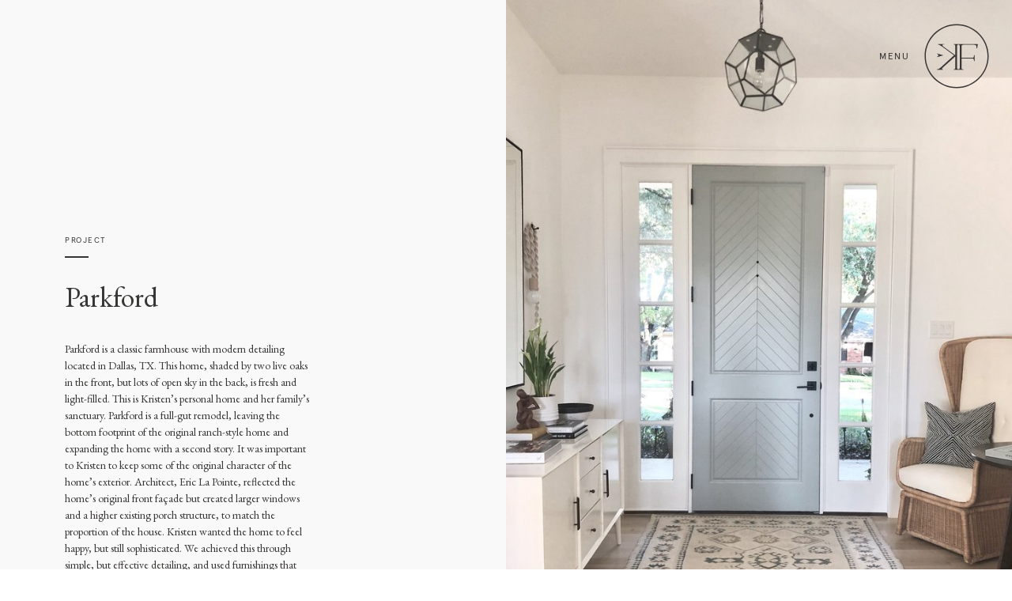

--- FILE ---
content_type: text/html; charset=UTF-8
request_url: https://kristenfegaleinteriors.com/parkford
body_size: 13243
content:
<!DOCTYPE html>
<html class="d" lang="">
  <head>
    <meta charset="UTF-8" />
    <meta name="viewport" content="width=device-width, initial-scale=1" />
    <title>Parkford — Kristen Fegale Interiors</title>
      <link rel="icon" type="image/png" href="//static.showit.co/200/y0k3KtuPT4a0NgbXAQCOzw/94310/kristen_fegale_logo_favicon.png" />
      <link rel="preconnect" href="https://static.showit.co" />
      <meta name="description" content="Parkford is a classic farmhouse with modern detailing located in the White Rock Valley neighborhood of Dallas, TX. This home, shaded by two white oaks in the front, but lots of open sky in the back, is fresh and light-filled. This is Kristen’s personal home and her family’s sanctuary. Parkford is a full-gut remodel, leaving the bottom footprint of the original ranch-style home and expanding the home with a second story. It was important to Kristen to keep some of the original character of the home’s exterior. Architect, Eric La Pointe, reflected the home’s original front façade but created larger windows and a higher existing porch structure, to match the proportion of the house. Kristen wanted the home to feel happy, but still sophisticated. We achieved this through simple, but effective detailing, and used furnishings that were safe and functional for her young children." />
      <link rel="canonical" href="https://kristenfegaleinteriors.com/parkford" />
    
    
    <link rel="preconnect" href="https://fonts.googleapis.com">
<link rel="preconnect" href="https://fonts.gstatic.com" crossorigin>
<link href="https://fonts.googleapis.com/css?family=EB+Garamond:regular|EB+Garamond:italic" rel="stylesheet" type="text/css"/>
<style>
@font-face{font-family:Apercu Regular;src:url('//static.showit.co/file/PUFQiJQtT4iPuM3kNg2BMA/shared/apercu-regular.woff');}
 </style>
    <script id="init_data" type="application/json">
      {"mobile":{"w":320,"bgFillType":"color","bgColor":"colors-7"},"desktop":{"w":1200,"bgColor":"#000000:0","bgFillType":"color"},"sid":"o6_gebiytb25f5hul0lyaa","break":768,"assetURL":"//static.showit.co","contactFormId":"94310/210080","cfAction":"aHR0cHM6Ly9jbGllbnRzZXJ2aWNlLnNob3dpdC5jby9jb250YWN0Zm9ybQ==","sgAction":"aHR0cHM6Ly9jbGllbnRzZXJ2aWNlLnNob3dpdC5jby9zb2NpYWxncmlk","blockData":[{"slug":"navigation","visible":"a","states":[],"d":{"h":875,"w":1200,"locking":{"side":"t"},"nature":"wH","bgFillType":"color","bgColor":"colors-2","bgMediaType":"none"},"m":{"h":525,"w":320,"locking":{"side":"t"},"nature":"wH","bgFillType":"color","bgColor":"colors-2","bgMediaType":"none"}},{"slug":"menu-dark","visible":"a","states":[],"d":{"h":1,"w":1200,"locking":{},"bgFillType":"color","bgColor":"#000000:0","bgMediaType":"none"},"m":{"h":1,"w":320,"bgFillType":"color","bgColor":"#000000:0","bgMediaType":"none"}},{"slug":"menu-dark-1","visible":"a","states":[],"d":{"h":1,"w":1200,"locking":{"side":"t"},"bgFillType":"color","bgColor":"#000000:0","bgMediaType":"none"},"m":{"h":1,"w":320,"bgFillType":"color","bgColor":"#000000:0","bgMediaType":"none"}},{"slug":"header","visible":"a","states":[],"d":{"h":875,"w":1200,"nature":"wH","bgFillType":"color","bgColor":"colors-4","bgMediaType":"none"},"m":{"h":1075,"w":320,"bgFillType":"color","bgColor":"colors-4","bgMediaType":"none"}},{"slug":"portfolio","visible":"a","states":[],"d":{"h":12630,"w":1200,"bgFillType":"color","bgColor":"colors-4","bgMediaType":"none"},"m":{"h":6175,"w":320,"bgFillType":"color","bgColor":"colors-4","bgMediaType":"none"}},{"slug":"contact-studio","visible":"a","states":[],"d":{"h":425,"w":1200,"bgFillType":"color","bgColor":"colors-2","bgMediaType":"none"},"m":{"h":360,"w":320,"bgFillType":"color","bgColor":"colors-2","bgMediaType":"none"}},{"slug":"instagram-widget","visible":"a","states":[],"d":{"h":544,"w":1200,"bgFillType":"color","bgColor":"colors-4","bgMediaType":"none"},"m":{"h":275,"w":320,"bgFillType":"color","bgColor":"colors-7","bgMediaType":"none"}},{"slug":"footer","visible":"a","states":[],"d":{"h":200,"w":1200,"bgFillType":"color","bgColor":"colors-3","bgMediaType":"none"},"m":{"h":200,"w":320,"bgFillType":"color","bgColor":"colors-3","bgMediaType":"none"}}],"elementData":[{"type":"svg","visible":"a","id":"navigation_0","blockId":"navigation","m":{"x":262,"y":10,"w":49,"h":52,"a":0},"d":{"x":1085,"y":26,"w":90,"h":90,"a":0,"lockH":"r","lockV":"t"},"c":{"key":"Lg6kmcl5T0ObuMAyILw1Dg/shared/kristen_fegale_logo_monogram_stamp_mark_marble.svg","aspect_ratio":0.96}},{"type":"text","visible":"a","id":"navigation_1","blockId":"navigation","m":{"x":219,"y":26,"w":36,"h":21,"a":0},"d":{"x":1018,"y":62,"w":53,"h":18,"a":0,"lockH":"r","lockV":"t"},"pc":[{"type":"hide","block":"navigation"}]},{"type":"svg","visible":"a","id":"navigation_2","blockId":"navigation","m":{"x":104,"y":401,"w":112,"h":36,"a":0,"lockV":"b"},"d":{"x":449,"y":704,"w":304,"h":96,"a":0,"lockV":"b"},"c":{"key":"kQIir-nlSPWslzQtNAcSrA/shared/kristen_fegale_logo_tagline_single_marble.svg","aspect_ratio":3.15789}},{"type":"simple","visible":"a","id":"navigation_3","blockId":"navigation","m":{"x":225,"y":419,"w":80,"h":1,"a":0,"lockV":"b"},"d":{"x":793,"y":751,"w":230,"h":1,"a":0,"lockH":"rs","lockV":"b"}},{"type":"simple","visible":"a","id":"navigation_4","blockId":"navigation","m":{"x":15,"y":419,"w":80,"h":1,"a":0,"lockV":"b"},"d":{"x":108,"y":751,"w":300,"h":1,"a":0,"lockH":"ls","lockV":"b"}},{"type":"icon","visible":"a","id":"navigation_5","blockId":"navigation","m":{"x":132,"y":452,"w":17,"h":17,"a":0,"lockV":"b"},"d":{"x":1061,"y":739,"w":24,"h":24,"a":0,"lockH":"r","lockV":"b"}},{"type":"icon","visible":"a","id":"navigation_6","blockId":"navigation","m":{"x":153,"y":452,"w":17,"h":17,"a":0,"lockV":"b"},"d":{"x":1093,"y":739,"w":24,"h":24,"a":0,"lockH":"r","lockV":"b"}},{"type":"icon","visible":"a","id":"navigation_7","blockId":"navigation","m":{"x":172,"y":452,"w":17,"h":17,"a":0,"lockV":"b"},"d":{"x":1121,"y":739,"w":24,"h":24,"a":0,"lockH":"r","lockV":"b"}},{"type":"text","visible":"a","id":"navigation_8","blockId":"navigation","m":{"x":95,"y":122,"w":130.2,"h":31,"a":0},"d":{"x":108,"y":213,"w":164,"h":51,"a":0,"lockH":"ls"}},{"type":"text","visible":"a","id":"navigation_9","blockId":"navigation","m":{"x":95,"y":165,"w":130.2,"h":31,"a":0},"d":{"x":108,"y":284,"w":193,"h":51,"a":0,"lockH":"ls"}},{"type":"text","visible":"a","id":"navigation_10","blockId":"navigation","m":{"x":95,"y":207,"w":130.2,"h":31,"a":0},"d":{"x":108,"y":354,"w":193,"h":51,"a":0,"lockH":"ls"}},{"type":"text","visible":"a","id":"navigation_11","blockId":"navigation","m":{"x":72,"y":250,"w":177,"h":31,"a":0},"d":{"x":108,"y":425,"w":256,"h":59,"a":0,"lockH":"ls"}},{"type":"text","visible":"m","id":"navigation_12","blockId":"navigation","m":{"x":95,"y":292,"w":130.2,"h":31,"a":0},"d":{"x":108,"y":503,"w":256,"h":59,"a":0,"lockH":"ls"}},{"type":"svg","visible":"a","id":"menu-dark_0","blockId":"menu-dark","m":{"x":262,"y":10,"w":49,"h":52,"a":0},"d":{"x":1085,"y":26,"w":90,"h":90,"a":0,"lockH":"r","lockV":"t"},"c":{"key":"yveyAgizS7m_NEkL36r6vA/shared/kristen_fegale_logo_monogram_stamp_mark_obsidian.svg","aspect_ratio":0.96}},{"type":"text","visible":"a","id":"menu-dark_1","blockId":"menu-dark","m":{"x":219,"y":26,"w":36,"h":21,"a":0},"d":{"x":1027,"y":62,"w":44,"h":18,"a":0,"lockH":"r","lockV":"t"},"pc":[{"type":"show","block":"navigation"}]},{"type":"svg","visible":"a","id":"menu-dark-1_0","blockId":"menu-dark-1","m":{"x":262,"y":10,"w":49,"h":52,"a":0},"d":{"x":1085,"y":26,"w":90,"h":90,"a":0,"lockH":"r","lockV":"t"},"c":{"key":"yveyAgizS7m_NEkL36r6vA/shared/kristen_fegale_logo_monogram_stamp_mark_obsidian.svg","aspect_ratio":0.96}},{"type":"text","visible":"a","id":"menu-dark-1_1","blockId":"menu-dark-1","m":{"x":219,"y":26,"w":36,"h":21,"a":0},"d":{"x":1027,"y":62,"w":44,"h":18,"a":0,"lockH":"r","lockV":"t"},"pc":[{"type":"show","block":"navigation"}]},{"type":"simple","visible":"d","id":"header_0","blockId":"header","m":{"x":48,"y":30,"w":224,"h":140,"a":0},"d":{"x":0,"y":-4,"w":1200,"h":880,"a":0,"lockH":"s","lockV":"s"}},{"type":"graphic","visible":"a","id":"header_1","blockId":"header","m":{"x":0,"y":-3,"w":320,"h":419,"a":0},"d":{"x":600,"y":-4,"w":600,"h":880,"a":0,"lockH":"rs","lockV":"s"},"c":{"key":"ynXzkjlgRUGQed6jQ3kWSg/shared/parkford_01.jpg","aspect_ratio":0.8}},{"type":"text","visible":"a","id":"header_2","blockId":"header","m":{"x":61,"y":472,"w":59,"h":17,"a":0},"d":{"x":82,"y":294,"w":93,"h":19,"a":0,"lockH":"l"}},{"type":"simple","visible":"a","id":"header_3","blockId":"header","m":{"x":61,"y":495,"w":20,"h":2,"a":0},"d":{"x":82,"y":323,"w":30,"h":2,"a":0,"lockH":"l"}},{"type":"text","visible":"a","id":"header_4","blockId":"header","m":{"x":61,"y":520,"w":152,"h":36,"a":0},"d":{"x":82,"y":352,"w":209,"h":48,"a":0,"lockH":"l"}},{"type":"text","visible":"a","id":"header_5","blockId":"header","m":{"x":61,"y":580,"w":198,"h":403,"a":0},"d":{"x":82,"y":430,"w":313,"h":343,"a":0,"lockH":"l"}},{"type":"text","visible":"a","id":"header_6","blockId":"header","m":{"x":103,"y":1018,"w":64,"h":21,"a":0},"d":{"x":134,"y":810,"w":81,"h":21,"a":0,"lockH":"l","lockV":"b"}},{"type":"svg","visible":"a","id":"header_7","blockId":"header","m":{"x":61,"y":1025,"w":32,"h":8,"a":0},"d":{"x":82,"y":816,"w":39,"h":10,"a":0,"lockH":"l","lockV":"b"},"c":{"key":"EjNc7RddQ_GBjkAME1f4nA/shared/web_design_refinement_02_arrow_obsidian.svg","aspect_ratio":3.84615}},{"type":"graphic","visible":"a","id":"portfolio_0","blockId":"portfolio","m":{"x":35,"y":744,"w":250,"h":165,"a":0},"d":{"x":193,"y":718,"w":815,"h":538,"a":0},"c":{"key":"ELjLQN5NRF211ZMZtEb8Fw/shared/parkford_03.jpg","aspect_ratio":1.33333}},{"type":"graphic","visible":"a","id":"portfolio_1","blockId":"portfolio","m":{"x":35,"y":1624,"w":250,"h":166,"a":0},"d":{"x":193,"y":1816,"w":815,"h":543,"a":0},"c":{"key":"gEQO2VyLTt6dw8bgHNMrEQ/shared/parkford_05.jpg","aspect_ratio":1.24071}},{"type":"graphic","visible":"a","id":"portfolio_2","blockId":"portfolio","m":{"x":35,"y":397,"w":250,"h":324,"a":0},"d":{"x":613,"y":179,"w":395,"h":509,"a":0},"c":{"key":"VuccgwQARfaqg9a3l9tzzQ/shared/parkford_02b.jpg","aspect_ratio":0.75}},{"type":"graphic","visible":"a","id":"portfolio_3","blockId":"portfolio","m":{"x":35,"y":53,"w":250,"h":321,"a":0},"d":{"x":193,"y":179,"w":395,"h":509,"a":0},"c":{"key":"_-a8HFqBSIqIONJqYGa3qQ/shared/parkford_02a.jpg","aspect_ratio":0.79943}},{"type":"graphic","visible":"a","id":"portfolio_4","blockId":"portfolio","m":{"x":35,"y":1277,"w":250,"h":324,"a":0},"d":{"x":613,"y":1285,"w":395,"h":509,"a":0},"c":{"key":"y40PH-3jReqyItoUcwE6BQ/shared/parkford_04b.jpg","aspect_ratio":0.8}},{"type":"graphic","visible":"a","id":"portfolio_5","blockId":"portfolio","m":{"x":35,"y":932,"w":250,"h":321,"a":0},"d":{"x":193,"y":1285,"w":395,"h":509,"a":0},"c":{"key":"OXjyCQ4-SuiWJst0f1Ky5g/shared/parkford_04a.jpg","aspect_ratio":0.75006}},{"type":"graphic","visible":"a","id":"portfolio_6","blockId":"portfolio","m":{"x":35,"y":1813,"w":250,"h":166,"a":0},"d":{"x":193,"y":2385,"w":815,"h":543,"a":0},"c":{"key":"-d8HQz0cShuHqJDeNdcvDw/shared/parkford_06.jpg","aspect_ratio":1.33333}},{"type":"graphic","visible":"a","id":"portfolio_7","blockId":"portfolio","m":{"x":36,"y":2002,"w":249,"h":374,"a":0},"d":{"x":193,"y":2958,"w":815,"h":1222,"a":0},"c":{"key":"5AadydePSWO1QG8XvTBXJQ/shared/parkford_07.jpg","aspect_ratio":0.66722}},{"type":"graphic","visible":"a","id":"portfolio_8","blockId":"portfolio","m":{"x":35,"y":2399,"w":250,"h":166,"a":0},"d":{"x":193,"y":4209,"w":815,"h":543,"a":0},"c":{"key":"lgMPRSzzRp-ubYngRNpPqQ/shared/parkford_08.jpg","aspect_ratio":1.36135}},{"type":"graphic","visible":"a","id":"portfolio_9","blockId":"portfolio","m":{"x":35,"y":2588,"w":250,"h":375,"a":0},"d":{"x":193,"y":4780,"w":815,"h":1222,"a":0},"c":{"key":"G1G1lYRyRHWRoG21ek1gBA/shared/parkford_09.jpg","aspect_ratio":0.8}},{"type":"graphic","visible":"a","id":"portfolio_10","blockId":"portfolio","m":{"x":35,"y":3331,"w":250,"h":324,"a":0},"d":{"x":613,"y":6027,"w":395,"h":509,"a":0},"c":{"key":"TTJsLXgsS3SrRuZsp5HWQg/shared/parkford_10b.jpg","aspect_ratio":0.66754}},{"type":"graphic","visible":"a","id":"portfolio_11","blockId":"portfolio","m":{"x":35,"y":2987,"w":250,"h":321,"a":0},"d":{"x":193,"y":6027,"w":395,"h":509,"a":0},"c":{"key":"SNkm1wlkQkSNxUGkodbvfw/shared/parkford_10a.jpg","aspect_ratio":0.83214}},{"type":"graphic","visible":"a","id":"portfolio_12","blockId":"portfolio","m":{"x":35,"y":3678,"w":250,"h":166,"a":0},"d":{"x":193,"y":6562,"w":815,"h":543,"a":0},"c":{"key":"Pyc9CXlaTnaEjkXe3WcDCA/shared/parkford_11.jpg","aspect_ratio":1.45455}},{"type":"graphic","visible":"a","id":"portfolio_13","blockId":"portfolio","m":{"x":35,"y":3867,"w":250,"h":375,"a":0},"d":{"x":193,"y":7130,"w":815,"h":1222,"a":0},"c":{"key":"drD_R3KnTDaXSwcwQz3ZVQ/shared/parkford_12.jpg","aspect_ratio":0.75}},{"type":"graphic","visible":"a","id":"portfolio_14","blockId":"portfolio","m":{"x":35,"y":4265,"w":250,"h":166,"a":0},"d":{"x":193,"y":8374,"w":815,"h":543,"a":0},"c":{"key":"VQSu5GXfS1ug5oF-4YFzeg/shared/parkford_13.jpg","aspect_ratio":1.49875}},{"type":"graphic","visible":"a","id":"portfolio_15","blockId":"portfolio","m":{"x":35,"y":4454,"w":250,"h":166,"a":0},"d":{"x":193,"y":8944,"w":815,"h":543,"a":0},"c":{"key":"DcCo1M6GQuShyySiGXb_Dw/shared/parkford_14.jpg","aspect_ratio":1.50376}},{"type":"graphic","visible":"a","id":"portfolio_16","blockId":"portfolio","m":{"x":35,"y":4644,"w":250,"h":375,"a":0},"d":{"x":193,"y":9515,"w":815,"h":1222,"a":0},"c":{"key":"Jl_XVZ8DQlK7wR41a-zw3A/shared/parkford_15.jpg","aspect_ratio":0.66744}},{"type":"graphic","visible":"a","id":"portfolio_17","blockId":"portfolio","m":{"x":35,"y":5386,"w":250,"h":324,"a":0},"d":{"x":613,"y":10765,"w":395,"h":509,"a":0},"c":{"key":"omUVRsh4Saqu-PVecKmtuQ/shared/parkford_16b.jpg","aspect_ratio":0.71991}},{"type":"graphic","visible":"a","id":"portfolio_18","blockId":"portfolio","m":{"x":35,"y":5042,"w":250,"h":321,"a":0},"d":{"x":193,"y":10765,"w":395,"h":509,"a":0},"c":{"key":"o4mMHgsWQHeilJdcUP-KAw/shared/parkford_16a.jpg","aspect_ratio":0.80014}},{"type":"graphic","visible":"a","id":"portfolio_19","blockId":"portfolio","m":{"x":35,"y":5733,"w":250,"h":375,"a":0},"d":{"x":193,"y":11301,"w":815,"h":1222,"a":0},"c":{"key":"9vlWeWd1QuWphgrn_BRgQg/shared/parkford_17.jpg","aspect_ratio":0.74988}},{"type":"text","visible":"a","id":"contact-studio_0","blockId":"contact-studio","m":{"x":135,"y":61,"w":77,"h":30,"a":0},"d":{"x":266,"y":178,"w":103,"h":37,"a":0}},{"type":"svg","visible":"a","id":"contact-studio_1","blockId":"contact-studio","m":{"x":95,"y":70,"w":24,"h":14,"a":0},"d":{"x":266,"y":234,"w":24,"h":14,"a":0},"c":{"key":"g9iMdhAgSwSR6Sw_pu0B0A/shared/web_design_refinement_02_mini_arrow_marble.svg","aspect_ratio":1.68}},{"type":"simple","visible":"a","id":"contact-studio_2","blockId":"contact-studio","m":{"x":48,"y":129,"w":225,"h":1,"a":0},"d":{"x":436,"y":104,"w":1,"h":218,"a":0}},{"type":"text","visible":"a","id":"contact-studio_3","blockId":"contact-studio","m":{"x":68,"y":166,"w":184,"h":81,"a":0},"d":{"x":504,"y":133,"w":430,"h":89,"a":0}},{"type":"svg","visible":"a","id":"contact-studio_4","blockId":"contact-studio","m":{"x":127,"y":274,"w":66,"h":29,"a":0},"d":{"x":504,"y":255,"w":90,"h":38,"a":0},"c":{"key":"c2I-a80OR7mpBYhkJ-C4iQ/shared/web_design_refinement_02_contact_outline.svg","aspect_ratio":2.38095}},{"type":"svg","visible":"a","id":"contact-studio_5","blockId":"contact-studio","m":{"x":127,"y":274,"w":66,"h":29,"a":0},"d":{"x":504,"y":255,"w":90,"h":38,"a":0},"c":{"key":"ct7rMWbsSxa6kvbJNkrEMQ/shared/web_design_refinement_02_contact_solid.svg","aspect_ratio":2.38095}},{"type":"text","visible":"a","id":"instagram-widget_0","blockId":"instagram-widget","m":{"x":279,"y":241,"w":26,"h":17,"a":0},"d":{"x":1080,"y":522,"w":47,"h":19,"a":0,"lockH":"r"}},{"type":"text","visible":"a","id":"instagram-widget_1","blockId":"instagram-widget","m":{"x":81,"y":88,"w":159,"h":26,"a":0},"d":{"x":493,"y":157,"w":215,"h":27,"a":0}},{"type":"simple","visible":"a","id":"instagram-widget_2","blockId":"instagram-widget","m":{"x":150,"y":74,"w":20,"h":2,"a":0},"d":{"x":585,"y":138,"w":30,"h":2,"a":0}},{"type":"text","visible":"a","id":"instagram-widget_3","blockId":"instagram-widget","m":{"x":101,"y":53,"w":118,"h":14,"a":0},"d":{"x":521,"y":109,"w":158,"h":19,"a":0}},{"type":"svg","visible":"a","id":"footer_0","blockId":"footer","m":{"x":27,"y":21,"w":59,"h":57,"a":0},"d":{"x":83,"y":59,"w":88,"h":83,"a":0,"lockH":"l"},"c":{"key":"-nBTzY0ESM-0vJttT2dF8g/shared/kristen_fegale_logo_monogram_mark_obsidian.svg","aspect_ratio":1.05333}},{"type":"icon","visible":"a","id":"footer_1","blockId":"footer","m":{"x":194,"y":24,"w":18,"h":18,"a":0},"d":{"x":973,"y":65,"w":22,"h":22,"a":0,"lockH":"r"}},{"type":"icon","visible":"a","id":"footer_2","blockId":"footer","m":{"x":215,"y":24,"w":18,"h":18,"a":0},"d":{"x":1002,"y":65,"w":22,"h":22,"a":0,"lockH":"r"}},{"type":"icon","visible":"a","id":"footer_3","blockId":"footer","m":{"x":233,"y":24,"w":18,"h":18,"a":0},"d":{"x":1026,"y":65,"w":22,"h":22,"a":0,"lockH":"r"}},{"type":"text","visible":"a","id":"footer_4","blockId":"footer","m":{"x":194,"y":50,"w":110,"h":25,"a":0},"d":{"x":973,"y":105,"w":158,"h":38,"a":0,"lockH":"r"}}]}
    </script>
    <link
      rel="stylesheet"
      type="text/css"
      href="https://cdnjs.cloudflare.com/ajax/libs/animate.css/3.4.0/animate.min.css"
    />
    <script
      id="si-jquery"
      src="https://ajax.googleapis.com/ajax/libs/jquery/3.5.1/jquery.min.js"
    ></script>
    		
		<script src="//lib.showit.co/engine/2.2.6/showit-lib.min.js"></script>
		<script src="//lib.showit.co/engine/2.2.6/showit.min.js"></script>

    <script>
      
      function initPage(){
      
      }
    </script>
    <link rel="stylesheet" type="text/css" href="//lib.showit.co/engine/2.2.6/showit.css" />
    <style id="si-page-css">
      html.m {background-color:rgba(255,255,255,1);}
html.d {background-color:rgba(0,0,0,0);}
.d .st-d-title {color:rgba(0,0,0,1);line-height:1.2;letter-spacing:0em;font-size:54px;text-align:left;}
.d .st-d-title.se-rc a {color:rgba(0,0,0,1);}
.d .st-d-title.se-rc a:hover {text-decoration:underline;color:rgba(0,0,0,1);opacity:0.8;}
.m .st-m-title {color:rgba(0,0,0,1);line-height:1.2;letter-spacing:0em;font-size:36px;text-align:left;}
.m .st-m-title.se-rc a {color:rgba(0,0,0,1);}
.m .st-m-title.se-rc a:hover {text-decoration:underline;color:rgba(0,0,0,1);opacity:0.8;}
.d .st-d-heading {color:rgba(56,54,53,1);line-height:1.2;letter-spacing:0em;font-size:34px;text-align:center;}
.d .st-d-heading.se-rc a {color:rgba(56,54,53,1);}
.d .st-d-heading.se-rc a:hover {text-decoration:underline;color:rgba(56,54,53,1);opacity:0.8;}
.m .st-m-heading {color:rgba(56,54,53,1);line-height:1.2;letter-spacing:0em;font-size:26px;text-align:center;}
.m .st-m-heading.se-rc a {color:rgba(56,54,53,1);}
.m .st-m-heading.se-rc a:hover {text-decoration:underline;color:rgba(56,54,53,1);opacity:0.8;}
.d .st-d-subheading {color:rgba(56,54,53,1);text-transform:uppercase;line-height:1.8;letter-spacing:0.1em;font-size:14px;text-align:center;}
.d .st-d-subheading.se-rc a {color:rgba(56,54,53,1);}
.d .st-d-subheading.se-rc a:hover {text-decoration:underline;color:rgba(56,54,53,1);opacity:0.8;}
.m .st-m-subheading {color:rgba(56,54,53,1);text-transform:uppercase;line-height:1.8;letter-spacing:0.1em;font-size:12px;text-align:center;}
.m .st-m-subheading.se-rc a {color:rgba(56,54,53,1);}
.m .st-m-subheading.se-rc a:hover {text-decoration:underline;color:rgba(56,54,53,1);opacity:0.8;}
.d .st-d-paragraph {color:rgba(56,54,53,1);line-height:1.8;letter-spacing:0em;font-size:18px;text-align:justify;}
.d .st-d-paragraph.se-rc a {color:rgba(56,54,53,1);}
.d .st-d-paragraph.se-rc a:hover {text-decoration:underline;color:rgba(56,54,53,1);opacity:0.8;}
.m .st-m-paragraph {color:rgba(56,54,53,1);line-height:1.8;letter-spacing:0em;font-size:16px;text-align:justify;}
.m .st-m-paragraph.se-rc a {color:rgba(56,54,53,1);}
.m .st-m-paragraph.se-rc a:hover {text-decoration:underline;color:rgba(56,54,53,1);opacity:0.8;}
.sib-navigation {z-index:7;}
.m .sib-navigation {height:525px;display:none;}
.d .sib-navigation {height:875px;display:none;}
.m .sib-navigation .ss-bg {background-color:rgba(47,60,62,1);}
.d .sib-navigation .ss-bg {background-color:rgba(47,60,62,1);}
.m .sib-navigation.sb-nm-wH .sc {height:525px;}
.d .sib-navigation.sb-nd-wH .sc {height:875px;}
.d .sie-navigation_0:hover {opacity:0.8;transition-duration:0.75s;transition-property:opacity;}
.m .sie-navigation_0:hover {opacity:0.8;transition-duration:0.75s;transition-property:opacity;}
.d .sie-navigation_0 {left:1085px;top:26px;width:90px;height:90px;transition-duration:0.75s;transition-property:opacity;}
.m .sie-navigation_0 {left:262px;top:10px;width:49px;height:52px;transition-duration:0.75s;transition-property:opacity;}
.d .sie-navigation_0 .se-img {background-repeat:no-repeat;background-position:50%;background-size:contain;border-radius:inherit;}
.m .sie-navigation_0 .se-img {background-repeat:no-repeat;background-position:50%;background-size:contain;border-radius:inherit;}
.d .sie-navigation_1:hover {opacity:0.8;transition-duration:0.75s;transition-property:opacity;}
.m .sie-navigation_1:hover {opacity:0.8;transition-duration:0.75s;transition-property:opacity;}
.d .sie-navigation_1 {left:1018px;top:62px;width:53px;height:18px;transition-duration:0.75s;transition-property:opacity;}
.m .sie-navigation_1 {left:219px;top:26px;width:36px;height:21px;transition-duration:0.75s;transition-property:opacity;}
.d .sie-navigation_1-text:hover {color:rgba(219,216,213,1);}
.m .sie-navigation_1-text:hover {color:rgba(219,216,213,1);}
.d .sie-navigation_1-text {color:rgba(249,249,249,1);letter-spacing:0.15em;font-size:12px;text-align:right;font-family:'Apercu Regular';font-weight:400;font-style:normal;transition-duration:0.5s;transition-property:color;}
.m .sie-navigation_1-text {color:rgba(249,249,249,1);letter-spacing:0.14em;font-size:10px;text-align:right;font-family:'Apercu Regular';font-weight:400;font-style:normal;transition-duration:0.5s;transition-property:color;}
.d .sie-navigation_2 {left:449px;top:704px;width:304px;height:96px;}
.m .sie-navigation_2 {left:104px;top:401px;width:112px;height:36px;}
.d .sie-navigation_2 .se-img {background-repeat:no-repeat;background-position:50%;background-size:contain;border-radius:inherit;}
.m .sie-navigation_2 .se-img {background-repeat:no-repeat;background-position:50%;background-size:contain;border-radius:inherit;}
.d .sie-navigation_3 {left:793px;top:751px;width:230px;height:1px;}
.m .sie-navigation_3 {left:225px;top:419px;width:80px;height:1px;}
.d .sie-navigation_3 .se-simple:hover {}
.m .sie-navigation_3 .se-simple:hover {}
.d .sie-navigation_3 .se-simple {background-color:rgba(249,249,249,1);}
.m .sie-navigation_3 .se-simple {background-color:rgba(249,249,249,1);}
.d .sie-navigation_4 {left:108px;top:751px;width:300px;height:1px;}
.m .sie-navigation_4 {left:15px;top:419px;width:80px;height:1px;}
.d .sie-navigation_4 .se-simple:hover {}
.m .sie-navigation_4 .se-simple:hover {}
.d .sie-navigation_4 .se-simple {background-color:rgba(249,249,249,1);}
.m .sie-navigation_4 .se-simple {background-color:rgba(249,249,249,1);}
.d .sie-navigation_5:hover {opacity:0.8;transition-duration:0.75s;transition-property:opacity;}
.m .sie-navigation_5:hover {opacity:0.8;transition-duration:0.75s;transition-property:opacity;}
.d .sie-navigation_5 {left:1061px;top:739px;width:24px;height:24px;transition-duration:0.75s;transition-property:opacity;}
.m .sie-navigation_5 {left:132px;top:452px;width:17px;height:17px;transition-duration:0.75s;transition-property:opacity;}
.d .sie-navigation_5 svg {fill:rgba(249,249,249,1);transition-duration:0.75s;transition-property:fill;}
.m .sie-navigation_5 svg {fill:rgba(249,249,249,1);transition-duration:0.75s;transition-property:fill;}
.d .sie-navigation_5 svg:hover {fill:rgba(219,216,213,1);}
.m .sie-navigation_5 svg:hover {fill:rgba(219,216,213,1);}
.d .sie-navigation_6:hover {opacity:0.8;transition-duration:0.75s;transition-property:opacity;}
.m .sie-navigation_6:hover {opacity:0.8;transition-duration:0.75s;transition-property:opacity;}
.d .sie-navigation_6 {left:1093px;top:739px;width:24px;height:24px;transition-duration:0.75s;transition-property:opacity;}
.m .sie-navigation_6 {left:153px;top:452px;width:17px;height:17px;transition-duration:0.75s;transition-property:opacity;}
.d .sie-navigation_6 svg {fill:rgba(249,249,249,1);transition-duration:0.75s;transition-property:fill;}
.m .sie-navigation_6 svg {fill:rgba(249,249,249,1);transition-duration:0.75s;transition-property:fill;}
.d .sie-navigation_6 svg:hover {fill:rgba(219,216,213,1);}
.m .sie-navigation_6 svg:hover {fill:rgba(219,216,213,1);}
.d .sie-navigation_7:hover {opacity:0.8;transition-duration:0.75s;transition-property:opacity;}
.m .sie-navigation_7:hover {opacity:0.8;transition-duration:0.75s;transition-property:opacity;}
.d .sie-navigation_7 {left:1121px;top:739px;width:24px;height:24px;transition-duration:0.75s;transition-property:opacity;}
.m .sie-navigation_7 {left:172px;top:452px;width:17px;height:17px;transition-duration:0.75s;transition-property:opacity;}
.d .sie-navigation_7 svg {fill:rgba(249,249,249,1);transition-duration:0.75s;transition-property:fill;}
.m .sie-navigation_7 svg {fill:rgba(249,249,249,1);transition-duration:0.75s;transition-property:fill;}
.d .sie-navigation_7 svg:hover {fill:rgba(219,216,213,1);}
.m .sie-navigation_7 svg:hover {fill:rgba(219,216,213,1);}
.d .sie-navigation_8:hover {opacity:0.8;transition-duration:0.75s;transition-property:opacity;}
.m .sie-navigation_8:hover {opacity:0.8;transition-duration:0.75s;transition-property:opacity;}
.d .sie-navigation_8 {left:108px;top:213px;width:164px;height:51px;transition-duration:0.75s;transition-property:opacity;}
.m .sie-navigation_8 {left:95px;top:122px;width:130.2px;height:31px;transition-duration:0.75s;transition-property:opacity;}
.d .sie-navigation_8-text:hover {color:rgba(219,216,213,1);}
.m .sie-navigation_8-text:hover {color:rgba(219,216,213,1);}
.d .sie-navigation_8-text {color:rgba(249,249,249,1);font-size:44px;text-align:left;font-family:'EB Garamond';font-weight:400;font-style:normal;transition-duration:0.5s;transition-property:color;}
.m .sie-navigation_8-text {color:rgba(249,249,249,1);font-family:'EB Garamond';font-weight:400;font-style:normal;transition-duration:0.5s;transition-property:color;}
.d .sie-navigation_9:hover {opacity:0.8;transition-duration:0.75s;transition-property:opacity;}
.m .sie-navigation_9:hover {opacity:0.8;transition-duration:0.75s;transition-property:opacity;}
.d .sie-navigation_9 {left:108px;top:284px;width:193px;height:51px;transition-duration:0.75s;transition-property:opacity;}
.m .sie-navigation_9 {left:95px;top:165px;width:130.2px;height:31px;transition-duration:0.75s;transition-property:opacity;}
.d .sie-navigation_9-text:hover {color:rgba(219,216,213,1);}
.m .sie-navigation_9-text:hover {color:rgba(219,216,213,1);}
.d .sie-navigation_9-text {color:rgba(249,249,249,1);font-size:44px;text-align:left;font-family:'EB Garamond';font-weight:400;font-style:normal;transition-duration:0.5s;transition-property:color;}
.m .sie-navigation_9-text {color:rgba(249,249,249,1);font-family:'EB Garamond';font-weight:400;font-style:normal;transition-duration:0.5s;transition-property:color;}
.d .sie-navigation_10:hover {opacity:0.8;transition-duration:0.75s;transition-property:opacity;}
.m .sie-navigation_10:hover {opacity:0.8;transition-duration:0.75s;transition-property:opacity;}
.d .sie-navigation_10 {left:108px;top:354px;width:193px;height:51px;transition-duration:0.75s;transition-property:opacity;}
.m .sie-navigation_10 {left:95px;top:207px;width:130.2px;height:31px;transition-duration:0.75s;transition-property:opacity;}
.d .sie-navigation_10-text:hover {color:rgba(219,216,213,1);}
.m .sie-navigation_10-text:hover {color:rgba(219,216,213,1);}
.d .sie-navigation_10-text {color:rgba(249,249,249,1);font-size:44px;text-align:left;font-family:'EB Garamond';font-weight:400;font-style:normal;transition-duration:0.5s;transition-property:color;}
.m .sie-navigation_10-text {color:rgba(249,249,249,1);font-family:'EB Garamond';font-weight:400;font-style:normal;transition-duration:0.5s;transition-property:color;}
.d .sie-navigation_11:hover {opacity:0.8;transition-duration:0.75s;transition-property:opacity;}
.m .sie-navigation_11:hover {opacity:0.8;transition-duration:0.75s;transition-property:opacity;}
.d .sie-navigation_11 {left:108px;top:425px;width:256px;height:59px;transition-duration:0.75s;transition-property:opacity;}
.m .sie-navigation_11 {left:72px;top:250px;width:177px;height:31px;transition-duration:0.75s;transition-property:opacity;}
.d .sie-navigation_11-text:hover {color:rgba(219,216,213,1);}
.m .sie-navigation_11-text:hover {color:rgba(219,216,213,1);}
.d .sie-navigation_11-text {color:rgba(249,249,249,1);font-size:44px;text-align:left;font-family:'EB Garamond';font-weight:400;font-style:normal;transition-duration:0.5s;transition-property:color;}
.m .sie-navigation_11-text {color:rgba(249,249,249,1);font-family:'EB Garamond';font-weight:400;font-style:normal;transition-duration:0.5s;transition-property:color;}
.d .sie-navigation_12:hover {opacity:0.8;transition-duration:0.75s;transition-property:opacity;}
.m .sie-navigation_12:hover {opacity:0.8;transition-duration:0.75s;transition-property:opacity;}
.d .sie-navigation_12 {left:108px;top:503px;width:256px;height:59px;display:none;transition-duration:0.75s;transition-property:opacity;}
.m .sie-navigation_12 {left:95px;top:292px;width:130.2px;height:31px;transition-duration:0.75s;transition-property:opacity;}
.d .sie-navigation_12-text:hover {color:rgba(219,216,213,1);}
.m .sie-navigation_12-text:hover {color:rgba(219,216,213,1);}
.d .sie-navigation_12-text {color:rgba(249,249,249,1);font-size:44px;text-align:left;font-family:'EB Garamond';font-weight:400;font-style:normal;transition-duration:0.5s;transition-property:color;}
.m .sie-navigation_12-text {color:rgba(249,249,249,1);font-family:'EB Garamond';font-weight:400;font-style:normal;transition-duration:0.5s;transition-property:color;}
.sib-menu-dark {z-index:5;}
.m .sib-menu-dark {height:1px;}
.d .sib-menu-dark {height:1px;}
.m .sib-menu-dark .ss-bg {background-color:rgba(0,0,0,0);}
.d .sib-menu-dark .ss-bg {background-color:rgba(0,0,0,0);}
.d .sie-menu-dark_0:hover {opacity:0.7;transition-duration:0.75s;transition-property:opacity;}
.m .sie-menu-dark_0:hover {opacity:0.7;transition-duration:0.75s;transition-property:opacity;}
.d .sie-menu-dark_0 {left:1085px;top:26px;width:90px;height:90px;transition-duration:0.75s;transition-property:opacity;}
.m .sie-menu-dark_0 {left:262px;top:10px;width:49px;height:52px;transition-duration:0.75s;transition-property:opacity;}
.d .sie-menu-dark_0 .se-img {background-repeat:no-repeat;background-position:50%;background-size:contain;border-radius:inherit;}
.m .sie-menu-dark_0 .se-img {background-repeat:no-repeat;background-position:50%;background-size:contain;border-radius:inherit;}
.d .sie-menu-dark_1:hover {opacity:0.8;transition-duration:0.75s;transition-property:opacity;}
.m .sie-menu-dark_1:hover {opacity:0.8;transition-duration:0.75s;transition-property:opacity;}
.d .sie-menu-dark_1 {left:1027px;top:62px;width:44px;height:18px;transition-duration:0.75s;transition-property:opacity;}
.m .sie-menu-dark_1 {left:219px;top:26px;width:36px;height:21px;transition-duration:0.75s;transition-property:opacity;}
.d .sie-menu-dark_1-text:hover {color:rgba(219,216,213,1);}
.m .sie-menu-dark_1-text:hover {color:rgba(219,216,213,1);}
.d .sie-menu-dark_1-text {color:rgba(56,54,53,1);letter-spacing:0.15em;font-size:12px;text-align:right;font-family:'Apercu Regular';font-weight:400;font-style:normal;transition-duration:0.5s;transition-property:color;}
.m .sie-menu-dark_1-text {text-transform:uppercase;letter-spacing:0.14em;font-size:10px;text-align:right;font-family:'Apercu Regular';font-weight:400;font-style:normal;transition-duration:0.5s;transition-property:color;}
.sib-menu-dark-1 {z-index:1;}
.m .sib-menu-dark-1 {height:1px;}
.d .sib-menu-dark-1 {height:1px;}
.m .sib-menu-dark-1 .ss-bg {background-color:rgba(0,0,0,0);}
.d .sib-menu-dark-1 .ss-bg {background-color:rgba(0,0,0,0);}
.d .sie-menu-dark-1_0:hover {opacity:0.7;transition-duration:0.75s;transition-property:opacity;}
.m .sie-menu-dark-1_0:hover {opacity:0.7;transition-duration:0.75s;transition-property:opacity;}
.d .sie-menu-dark-1_0 {left:1085px;top:26px;width:90px;height:90px;transition-duration:0.75s;transition-property:opacity;}
.m .sie-menu-dark-1_0 {left:262px;top:10px;width:49px;height:52px;transition-duration:0.75s;transition-property:opacity;}
.d .sie-menu-dark-1_0 .se-img {background-repeat:no-repeat;background-position:50%;background-size:contain;border-radius:inherit;}
.m .sie-menu-dark-1_0 .se-img {background-repeat:no-repeat;background-position:50%;background-size:contain;border-radius:inherit;}
.d .sie-menu-dark-1_1:hover {opacity:0.8;transition-duration:0.75s;transition-property:opacity;}
.m .sie-menu-dark-1_1:hover {opacity:0.8;transition-duration:0.75s;transition-property:opacity;}
.d .sie-menu-dark-1_1 {left:1027px;top:62px;width:44px;height:18px;transition-duration:0.75s;transition-property:opacity;}
.m .sie-menu-dark-1_1 {left:219px;top:26px;width:36px;height:21px;transition-duration:0.75s;transition-property:opacity;}
.d .sie-menu-dark-1_1-text:hover {color:rgba(219,216,213,1);}
.m .sie-menu-dark-1_1-text:hover {color:rgba(219,216,213,1);}
.d .sie-menu-dark-1_1-text {color:rgba(56,54,53,1);letter-spacing:0.15em;font-size:12px;text-align:right;font-family:'Apercu Regular';font-weight:400;font-style:normal;transition-duration:0.5s;transition-property:color;}
.m .sie-menu-dark-1_1-text {text-transform:uppercase;letter-spacing:0.14em;font-size:10px;text-align:right;font-family:'Apercu Regular';font-weight:400;font-style:normal;transition-duration:0.5s;transition-property:color;}
.sib-header {z-index:2;}
.m .sib-header {height:1075px;}
.d .sib-header {height:875px;}
.m .sib-header .ss-bg {background-color:rgba(249,249,249,1);}
.d .sib-header .ss-bg {background-color:rgba(249,249,249,1);}
.d .sib-header.sb-nd-wH .sc {height:875px;}
.d .sie-header_0 {left:0px;top:-4px;width:1200px;height:880px;}
.m .sie-header_0 {left:48px;top:30px;width:224px;height:140px;display:none;}
.d .sie-header_0 .se-simple:hover {}
.m .sie-header_0 .se-simple:hover {}
.d .sie-header_0 .se-simple {background-color:rgba(249,249,249,1);}
.m .sie-header_0 .se-simple {background-color:rgba(0,0,0,1);}
.d .sie-header_1 {left:600px;top:-4px;width:600px;height:880px;}
.m .sie-header_1 {left:0px;top:-3px;width:320px;height:419px;}
.d .sie-header_1 .se-img {background-repeat:no-repeat;background-size:cover;background-position:50% 50%;border-radius:inherit;}
.m .sie-header_1 .se-img {background-repeat:no-repeat;background-size:cover;background-position:50% 50%;border-radius:inherit;}
.d .sie-header_2 {left:82px;top:294px;width:93px;height:19px;}
.m .sie-header_2 {left:61px;top:472px;width:59px;height:17px;}
.d .sie-header_2-text {color:rgba(56,54,53,1);letter-spacing:0.15em;font-size:10px;text-align:left;font-family:'Apercu Regular';font-weight:400;font-style:normal;}
.m .sie-header_2-text {letter-spacing:0.15em;font-size:8px;text-align:left;font-family:'Apercu Regular';font-weight:400;font-style:normal;}
.d .sie-header_3 {left:82px;top:323px;width:30px;height:2px;}
.m .sie-header_3 {left:61px;top:495px;width:20px;height:2px;}
.d .sie-header_3 .se-simple:hover {}
.m .sie-header_3 .se-simple:hover {}
.d .sie-header_3 .se-simple {background-color:rgba(56,54,53,1);}
.m .sie-header_3 .se-simple {background-color:rgba(0,0,0,1);}
.d .sie-header_4 {left:82px;top:352px;width:209px;height:48px;}
.m .sie-header_4 {left:61px;top:520px;width:152px;height:36px;}
.d .sie-header_4-text {color:rgba(56,54,53,1);line-height:1.3;font-size:36px;text-align:left;font-family:'EB Garamond';font-weight:400;font-style:normal;}
.m .sie-header_4-text {line-height:1.4;font-size:26px;text-align:left;font-family:'EB Garamond';font-weight:400;font-style:normal;}
.d .sie-header_5 {left:82px;top:430px;width:313px;height:343px;}
.m .sie-header_5 {left:61px;top:580px;width:198px;height:403px;}
.d .sie-header_5-text {color:rgba(56,54,53,1);line-height:1.5;letter-spacing:0em;font-size:14px;text-align:left;font-family:'EB Garamond';font-weight:400;font-style:normal;}
.m .sie-header_5-text {line-height:1.5;font-size:12px;text-align:left;font-family:'EB Garamond';font-weight:400;font-style:normal;}
.d .sie-header_6:hover {opacity:1;transition-duration:0.75s;transition-property:opacity;}
.m .sie-header_6:hover {opacity:1;transition-duration:0.75s;transition-property:opacity;}
.d .sie-header_6 {left:134px;top:810px;width:81px;height:21px;transition-duration:0.75s;transition-property:opacity;}
.m .sie-header_6 {left:103px;top:1018px;width:64px;height:21px;transition-duration:0.75s;transition-property:opacity;}
.d .sie-header_6-text:hover {color:rgba(219,216,213,1);}
.m .sie-header_6-text:hover {color:rgba(219,216,213,1);}
.d .sie-header_6-text {line-height:1.5;font-size:14px;text-align:left;font-family:'EB Garamond';font-weight:400;font-style:italic;transition-duration:0.5s;transition-property:color;}
.m .sie-header_6-text {font-size:11px;font-family:'EB Garamond';font-weight:400;font-style:italic;transition-duration:0.5s;transition-property:color;}
.d .sie-header_7:hover {opacity:0.7;transition-duration:0.75s;transition-property:opacity;}
.m .sie-header_7:hover {opacity:0.7;transition-duration:0.75s;transition-property:opacity;}
.d .sie-header_7 {left:82px;top:816px;width:39px;height:10px;transition-duration:0.75s;transition-property:opacity;}
.m .sie-header_7 {left:61px;top:1025px;width:32px;height:8px;transition-duration:0.75s;transition-property:opacity;}
.d .sie-header_7 .se-img {background-repeat:no-repeat;background-position:50%;background-size:contain;border-radius:inherit;}
.m .sie-header_7 .se-img {background-repeat:no-repeat;background-position:50%;background-size:contain;border-radius:inherit;}
.m .sib-portfolio {height:6175px;}
.d .sib-portfolio {height:12630px;}
.m .sib-portfolio .ss-bg {background-color:rgba(249,249,249,1);}
.d .sib-portfolio .ss-bg {background-color:rgba(249,249,249,1);}
.d .sie-portfolio_0 {left:193px;top:718px;width:815px;height:538px;}
.m .sie-portfolio_0 {left:35px;top:744px;width:250px;height:165px;}
.d .sie-portfolio_0 .se-img {background-repeat:no-repeat;background-size:cover;background-position:50% 50%;border-radius:inherit;}
.m .sie-portfolio_0 .se-img {background-repeat:no-repeat;background-size:cover;background-position:50% 50%;border-radius:inherit;}
.d .sie-portfolio_1 {left:193px;top:1816px;width:815px;height:543px;}
.m .sie-portfolio_1 {left:35px;top:1624px;width:250px;height:166px;}
.d .sie-portfolio_1 .se-img {background-repeat:no-repeat;background-size:cover;background-position:50% 50%;border-radius:inherit;}
.m .sie-portfolio_1 .se-img {background-repeat:no-repeat;background-size:cover;background-position:50% 50%;border-radius:inherit;}
.d .sie-portfolio_2 {left:613px;top:179px;width:395px;height:509px;}
.m .sie-portfolio_2 {left:35px;top:397px;width:250px;height:324px;}
.d .sie-portfolio_2 .se-img {background-repeat:no-repeat;background-size:cover;background-position:50% 50%;border-radius:inherit;}
.m .sie-portfolio_2 .se-img {background-repeat:no-repeat;background-size:cover;background-position:50% 50%;border-radius:inherit;}
.d .sie-portfolio_3 {left:193px;top:179px;width:395px;height:509px;}
.m .sie-portfolio_3 {left:35px;top:53px;width:250px;height:321px;}
.d .sie-portfolio_3 .se-img {background-repeat:no-repeat;background-size:cover;background-position:50% 50%;border-radius:inherit;}
.m .sie-portfolio_3 .se-img {background-repeat:no-repeat;background-size:cover;background-position:50% 50%;border-radius:inherit;}
.d .sie-portfolio_4 {left:613px;top:1285px;width:395px;height:509px;}
.m .sie-portfolio_4 {left:35px;top:1277px;width:250px;height:324px;}
.d .sie-portfolio_4 .se-img {background-repeat:no-repeat;background-size:cover;background-position:50% 50%;border-radius:inherit;}
.m .sie-portfolio_4 .se-img {background-repeat:no-repeat;background-size:cover;background-position:50% 50%;border-radius:inherit;}
.d .sie-portfolio_5 {left:193px;top:1285px;width:395px;height:509px;}
.m .sie-portfolio_5 {left:35px;top:932px;width:250px;height:321px;}
.d .sie-portfolio_5 .se-img {background-repeat:no-repeat;background-size:cover;background-position:50% 50%;border-radius:inherit;}
.m .sie-portfolio_5 .se-img {background-repeat:no-repeat;background-size:cover;background-position:50% 50%;border-radius:inherit;}
.d .sie-portfolio_6 {left:193px;top:2385px;width:815px;height:543px;}
.m .sie-portfolio_6 {left:35px;top:1813px;width:250px;height:166px;}
.d .sie-portfolio_6 .se-img {background-repeat:no-repeat;background-size:cover;background-position:50% 50%;border-radius:inherit;}
.m .sie-portfolio_6 .se-img {background-repeat:no-repeat;background-size:cover;background-position:50% 50%;border-radius:inherit;}
.d .sie-portfolio_7 {left:193px;top:2958px;width:815px;height:1222px;}
.m .sie-portfolio_7 {left:36px;top:2002px;width:249px;height:374px;}
.d .sie-portfolio_7 .se-img {background-repeat:no-repeat;background-size:cover;background-position:50% 50%;border-radius:inherit;}
.m .sie-portfolio_7 .se-img {background-repeat:no-repeat;background-size:cover;background-position:50% 50%;border-radius:inherit;}
.d .sie-portfolio_8 {left:193px;top:4209px;width:815px;height:543px;}
.m .sie-portfolio_8 {left:35px;top:2399px;width:250px;height:166px;}
.d .sie-portfolio_8 .se-img {background-repeat:no-repeat;background-size:cover;background-position:50% 50%;border-radius:inherit;}
.m .sie-portfolio_8 .se-img {background-repeat:no-repeat;background-size:cover;background-position:50% 50%;border-radius:inherit;}
.d .sie-portfolio_9 {left:193px;top:4780px;width:815px;height:1222px;}
.m .sie-portfolio_9 {left:35px;top:2588px;width:250px;height:375px;}
.d .sie-portfolio_9 .se-img {background-repeat:no-repeat;background-size:cover;background-position:50% 50%;border-radius:inherit;}
.m .sie-portfolio_9 .se-img {background-repeat:no-repeat;background-size:cover;background-position:50% 50%;border-radius:inherit;}
.d .sie-portfolio_10 {left:613px;top:6027px;width:395px;height:509px;}
.m .sie-portfolio_10 {left:35px;top:3331px;width:250px;height:324px;}
.d .sie-portfolio_10 .se-img {background-repeat:no-repeat;background-size:cover;background-position:50% 50%;border-radius:inherit;}
.m .sie-portfolio_10 .se-img {background-repeat:no-repeat;background-size:cover;background-position:50% 50%;border-radius:inherit;}
.d .sie-portfolio_11 {left:193px;top:6027px;width:395px;height:509px;}
.m .sie-portfolio_11 {left:35px;top:2987px;width:250px;height:321px;}
.d .sie-portfolio_11 .se-img {background-repeat:no-repeat;background-size:cover;background-position:50% 50%;border-radius:inherit;}
.m .sie-portfolio_11 .se-img {background-repeat:no-repeat;background-size:cover;background-position:50% 50%;border-radius:inherit;}
.d .sie-portfolio_12 {left:193px;top:6562px;width:815px;height:543px;}
.m .sie-portfolio_12 {left:35px;top:3678px;width:250px;height:166px;}
.d .sie-portfolio_12 .se-img {background-repeat:no-repeat;background-size:cover;background-position:50% 50%;border-radius:inherit;}
.m .sie-portfolio_12 .se-img {background-repeat:no-repeat;background-size:cover;background-position:50% 50%;border-radius:inherit;}
.d .sie-portfolio_13 {left:193px;top:7130px;width:815px;height:1222px;}
.m .sie-portfolio_13 {left:35px;top:3867px;width:250px;height:375px;}
.d .sie-portfolio_13 .se-img {background-repeat:no-repeat;background-size:cover;background-position:50% 50%;border-radius:inherit;}
.m .sie-portfolio_13 .se-img {background-repeat:no-repeat;background-size:cover;background-position:50% 50%;border-radius:inherit;}
.d .sie-portfolio_14 {left:193px;top:8374px;width:815px;height:543px;}
.m .sie-portfolio_14 {left:35px;top:4265px;width:250px;height:166px;}
.d .sie-portfolio_14 .se-img {background-repeat:no-repeat;background-size:cover;background-position:50% 50%;border-radius:inherit;}
.m .sie-portfolio_14 .se-img {background-repeat:no-repeat;background-size:cover;background-position:50% 50%;border-radius:inherit;}
.d .sie-portfolio_15 {left:193px;top:8944px;width:815px;height:543px;}
.m .sie-portfolio_15 {left:35px;top:4454px;width:250px;height:166px;}
.d .sie-portfolio_15 .se-img {background-repeat:no-repeat;background-size:cover;background-position:50% 50%;border-radius:inherit;}
.m .sie-portfolio_15 .se-img {background-repeat:no-repeat;background-size:cover;background-position:50% 50%;border-radius:inherit;}
.d .sie-portfolio_16 {left:193px;top:9515px;width:815px;height:1222px;}
.m .sie-portfolio_16 {left:35px;top:4644px;width:250px;height:375px;}
.d .sie-portfolio_16 .se-img {background-repeat:no-repeat;background-size:cover;background-position:50% 50%;border-radius:inherit;}
.m .sie-portfolio_16 .se-img {background-repeat:no-repeat;background-size:cover;background-position:50% 50%;border-radius:inherit;}
.d .sie-portfolio_17 {left:613px;top:10765px;width:395px;height:509px;}
.m .sie-portfolio_17 {left:35px;top:5386px;width:250px;height:324px;}
.d .sie-portfolio_17 .se-img {background-repeat:no-repeat;background-size:cover;background-position:50% 50%;border-radius:inherit;}
.m .sie-portfolio_17 .se-img {background-repeat:no-repeat;background-size:cover;background-position:50% 50%;border-radius:inherit;}
.d .sie-portfolio_18 {left:193px;top:10765px;width:395px;height:509px;}
.m .sie-portfolio_18 {left:35px;top:5042px;width:250px;height:321px;}
.d .sie-portfolio_18 .se-img {background-repeat:no-repeat;background-size:cover;background-position:50% 50%;border-radius:inherit;}
.m .sie-portfolio_18 .se-img {background-repeat:no-repeat;background-size:cover;background-position:50% 50%;border-radius:inherit;}
.d .sie-portfolio_19 {left:193px;top:11301px;width:815px;height:1222px;}
.m .sie-portfolio_19 {left:35px;top:5733px;width:250px;height:375px;}
.d .sie-portfolio_19 .se-img {background-repeat:no-repeat;background-size:cover;background-position:50% 50%;border-radius:inherit;}
.m .sie-portfolio_19 .se-img {background-repeat:no-repeat;background-size:cover;background-position:50% 50%;border-radius:inherit;}
.m .sib-contact-studio {height:360px;}
.d .sib-contact-studio {height:425px;}
.m .sib-contact-studio .ss-bg {background-color:rgba(47,60,62,1);}
.d .sib-contact-studio .ss-bg {background-color:rgba(47,60,62,1);}
.d .sie-contact-studio_0 {left:266px;top:178px;width:103px;height:37px;}
.m .sie-contact-studio_0 {left:135px;top:61px;width:77px;height:30px;}
.d .sie-contact-studio_0-text {color:rgba(249,249,249,1);line-height:1.5;letter-spacing:0.14em;font-size:12px;text-align:left;font-family:'Apercu Regular';font-weight:400;font-style:normal;}
.m .sie-contact-studio_0-text {color:rgba(249,249,249,1);line-height:1.5;letter-spacing:0.14em;font-size:10px;text-align:left;font-family:'Apercu Regular';font-weight:400;font-style:normal;}
.d .sie-contact-studio_1 {left:266px;top:234px;width:24px;height:14px;}
.m .sie-contact-studio_1 {left:95px;top:70px;width:24px;height:14px;}
.d .sie-contact-studio_1 .se-img {background-repeat:no-repeat;background-position:50%;background-size:contain;border-radius:inherit;}
.m .sie-contact-studio_1 .se-img {background-repeat:no-repeat;background-position:50%;background-size:contain;border-radius:inherit;}
.d .sie-contact-studio_2 {left:436px;top:104px;width:1px;height:218px;}
.m .sie-contact-studio_2 {left:48px;top:129px;width:225px;height:1px;}
.d .sie-contact-studio_2 .se-simple:hover {}
.m .sie-contact-studio_2 .se-simple:hover {}
.d .sie-contact-studio_2 .se-simple {background-color:rgba(249,249,249,1);}
.m .sie-contact-studio_2 .se-simple {background-color:rgba(249,249,249,1);}
.d .sie-contact-studio_3 {left:504px;top:133px;width:430px;height:89px;}
.m .sie-contact-studio_3 {left:68px;top:166px;width:184px;height:81px;}
.d .sie-contact-studio_3-text {color:rgba(249,249,249,1);text-align:left;font-family:'EB Garamond';font-weight:400;font-style:normal;}
.m .sie-contact-studio_3-text {color:rgba(249,249,249,1);font-size:20px;font-family:'EB Garamond';font-weight:400;font-style:normal;}
.d .sie-contact-studio_4:hover {opacity:0;transition-duration:0.75s;transition-property:opacity;}
.m .sie-contact-studio_4:hover {opacity:0;transition-duration:0.75s;transition-property:opacity;}
.d .sie-contact-studio_4 {left:504px;top:255px;width:90px;height:38px;transition-duration:0.75s;transition-property:opacity;}
.m .sie-contact-studio_4 {left:127px;top:274px;width:66px;height:29px;transition-duration:0.75s;transition-property:opacity;}
.d .sie-contact-studio_4 .se-img {background-repeat:no-repeat;background-position:50%;background-size:contain;border-radius:inherit;}
.m .sie-contact-studio_4 .se-img {background-repeat:no-repeat;background-position:50%;background-size:contain;border-radius:inherit;}
.d .sie-contact-studio_5:hover {opacity:0;transition-duration:0.75s;transition-property:opacity;}
.m .sie-contact-studio_5:hover {opacity:0;transition-duration:0.75s;transition-property:opacity;}
.d .sie-contact-studio_5 {left:504px;top:255px;width:90px;height:38px;transition-duration:0.75s;transition-property:opacity;}
.m .sie-contact-studio_5 {left:127px;top:274px;width:66px;height:29px;transition-duration:0.75s;transition-property:opacity;}
.d .sie-contact-studio_5 .se-img {background-repeat:no-repeat;background-position:50%;background-size:contain;border-radius:inherit;}
.m .sie-contact-studio_5 .se-img {background-repeat:no-repeat;background-position:50%;background-size:contain;border-radius:inherit;}
.m .sib-instagram-widget {height:275px;}
.d .sib-instagram-widget {height:544px;}
.m .sib-instagram-widget .ss-bg {background-color:rgba(255,255,255,1);}
.d .sib-instagram-widget .ss-bg {background-color:rgba(249,249,249,1);}
.d .sie-instagram-widget_0:hover {opacity:0.9;transition-duration:0.75s;transition-property:opacity;}
.m .sie-instagram-widget_0:hover {opacity:0.9;transition-duration:0.75s;transition-property:opacity;}
.d .sie-instagram-widget_0 {left:1080px;top:522px;width:47px;height:19px;transition-duration:0.75s;transition-property:opacity;}
.m .sie-instagram-widget_0 {left:279px;top:241px;width:26px;height:17px;transition-duration:0.75s;transition-property:opacity;}
.d .sie-instagram-widget_0-text:hover {color:rgba(219,216,213,1);}
.m .sie-instagram-widget_0-text:hover {color:rgba(219,216,213,1);}
.d .sie-instagram-widget_0-text {font-family:'Apercu Regular';font-weight:400;font-style:normal;transition-duration:0.5s;transition-property:color;}
.m .sie-instagram-widget_0-text {font-size:10px;font-family:'Apercu Regular';font-weight:400;font-style:normal;transition-duration:0.5s;transition-property:color;}
.d .sie-instagram-widget_1:hover {opacity:0.9;transition-duration:0.75s;transition-property:opacity;}
.m .sie-instagram-widget_1:hover {opacity:0.9;transition-duration:0.75s;transition-property:opacity;}
.d .sie-instagram-widget_1 {left:493px;top:157px;width:215px;height:27px;transition-duration:0.75s;transition-property:opacity;}
.m .sie-instagram-widget_1 {left:81px;top:88px;width:159px;height:26px;transition-duration:0.75s;transition-property:opacity;}
.d .sie-instagram-widget_1-text:hover {color:rgba(219,216,213,1);}
.m .sie-instagram-widget_1-text:hover {color:rgba(219,216,213,1);}
.d .sie-instagram-widget_1-text {color:rgba(56,54,53,1);line-height:1.3;font-size:22px;text-align:center;font-family:'EB Garamond';font-weight:400;font-style:normal;transition-duration:0.5s;transition-property:color;}
.m .sie-instagram-widget_1-text {font-size:16px;text-align:center;font-family:'EB Garamond';font-weight:400;font-style:normal;transition-duration:0.5s;transition-property:color;}
.d .sie-instagram-widget_2 {left:585px;top:138px;width:30px;height:2px;}
.m .sie-instagram-widget_2 {left:150px;top:74px;width:20px;height:2px;}
.d .sie-instagram-widget_2 .se-simple:hover {}
.m .sie-instagram-widget_2 .se-simple:hover {}
.d .sie-instagram-widget_2 .se-simple {background-color:rgba(56,54,53,1);}
.m .sie-instagram-widget_2 .se-simple {background-color:rgba(0,0,0,1);}
.d .sie-instagram-widget_3 {left:521px;top:109px;width:158px;height:19px;}
.m .sie-instagram-widget_3 {left:101px;top:53px;width:118px;height:14px;}
.d .sie-instagram-widget_3-text {color:rgba(56,54,53,1);letter-spacing:0.15em;font-size:10px;text-align:center;font-family:'Apercu Regular';font-weight:400;font-style:normal;}
.m .sie-instagram-widget_3-text {letter-spacing:0.15em;font-size:8px;font-family:'Apercu Regular';font-weight:400;font-style:normal;}
.m .sib-footer {height:200px;}
.d .sib-footer {height:200px;}
.m .sib-footer .ss-bg {background-color:rgba(219,216,213,1);}
.d .sib-footer .ss-bg {background-color:rgba(219,216,213,1);}
.d .sie-footer_0 {left:83px;top:59px;width:88px;height:83px;}
.m .sie-footer_0 {left:27px;top:21px;width:59px;height:57px;}
.d .sie-footer_0 .se-img {background-repeat:no-repeat;background-position:50%;background-size:contain;border-radius:inherit;}
.m .sie-footer_0 .se-img {background-repeat:no-repeat;background-position:50%;background-size:contain;border-radius:inherit;}
.d .sie-footer_1:hover {opacity:0.7;transition-duration:0.75s;transition-property:opacity;}
.m .sie-footer_1:hover {opacity:0.7;transition-duration:0.75s;transition-property:opacity;}
.d .sie-footer_1 {left:973px;top:65px;width:22px;height:22px;transition-duration:0.75s;transition-property:opacity;}
.m .sie-footer_1 {left:194px;top:24px;width:18px;height:18px;transition-duration:0.75s;transition-property:opacity;}
.d .sie-footer_1 svg {fill:rgba(47,60,62,1);}
.m .sie-footer_1 svg {fill:rgba(47,60,62,1);}
.d .sie-footer_1 svg:hover {}
.m .sie-footer_1 svg:hover {}
.d .sie-footer_2:hover {opacity:0.7;transition-duration:0.75s;transition-property:opacity;}
.m .sie-footer_2:hover {opacity:0.7;transition-duration:0.75s;transition-property:opacity;}
.d .sie-footer_2 {left:1002px;top:65px;width:22px;height:22px;transition-duration:0.75s;transition-property:opacity;}
.m .sie-footer_2 {left:215px;top:24px;width:18px;height:18px;transition-duration:0.75s;transition-property:opacity;}
.d .sie-footer_2 svg {fill:rgba(47,60,62,1);}
.m .sie-footer_2 svg {fill:rgba(47,60,62,1);}
.d .sie-footer_2 svg:hover {}
.m .sie-footer_2 svg:hover {}
.d .sie-footer_3:hover {opacity:0.7;transition-duration:0.75s;transition-property:opacity;}
.m .sie-footer_3:hover {opacity:0.7;transition-duration:0.75s;transition-property:opacity;}
.d .sie-footer_3 {left:1026px;top:65px;width:22px;height:22px;transition-duration:0.75s;transition-property:opacity;}
.m .sie-footer_3 {left:233px;top:24px;width:18px;height:18px;transition-duration:0.75s;transition-property:opacity;}
.d .sie-footer_3 svg {fill:rgba(47,60,62,1);}
.m .sie-footer_3 svg {fill:rgba(47,60,62,1);}
.d .sie-footer_3 svg:hover {}
.m .sie-footer_3 svg:hover {}
.d .sie-footer_4 {left:973px;top:105px;width:158px;height:38px;}
.m .sie-footer_4 {left:194px;top:50px;width:110px;height:25px;}
.d .sie-footer_4-text {line-height:1.6;font-size:13px;text-align:left;font-family:'EB Garamond';font-weight:400;font-style:normal;}
.m .sie-footer_4-text {line-height:1.4;font-size:9px;text-align:left;font-family:'EB Garamond';font-weight:400;font-style:normal;}

      
    </style>
    
  </head>
  <body>
    
    <div id="si-sp" class="sp"><div id="navigation" data-bid="navigation" class="sb sib-navigation sb-nm-wH sb-nd-wH sb-lm sb-ld"><div class="ss-s ss-bg"><div class="sc" style="width:1200px"><a href="/" target="_self" class="sie-navigation_0 se" data-sid="navigation_0"><div style="width:100%;height:100%" data-img="navigation_0" class="se-img se-gr slzy"></div></a><div data-sid="navigation_1" class="sie-navigation_1 se se-pc"><nav class="se-t sie-navigation_1-text st-m-paragraph st-d-paragraph se-rc">CLOSE</nav></div><div data-sid="navigation_2" class="sie-navigation_2 se"><div style="width:100%;height:100%" data-img="navigation_2" class="se-img se-gr slzy"></div></div><div data-sid="navigation_3" class="sie-navigation_3 se"><div class="se-simple"></div></div><div data-sid="navigation_4" class="sie-navigation_4 se"><div class="se-simple"></div></div><a href="https://www.instagram.com/kristenfegaleinteriors/" target="_blank" class="sie-navigation_5 se" data-sid="navigation_5"><div class="se-icon"><svg xmlns="http://www.w3.org/2000/svg" viewBox="0 0 512 512"><path d="M338,54.63H174c-62.72,0-114,51.32-114,114V343.33c0,62.72,51.32,114,114,114H338c62.72,0,114-51.32,114-114V168.67C452,105.94,400.68,54.63,338,54.63Zm83.91,288.71A84.24,84.24,0,0,1,338,427.24H174a84.24,84.24,0,0,1-83.91-83.91V168.67A84.24,84.24,0,0,1,174,84.76H338a84.24,84.24,0,0,1,83.91,83.91Z"/><path d="M255.77,148.18A107.94,107.94,0,1,0,363.71,256.13,107.94,107.94,0,0,0,255.77,148.18Zm-.52,178.71a70.68,70.68,0,1,1,70.68-70.68A70.68,70.68,0,0,1,255.25,326.9Z"/><circle cx="365.44" cy="146.5" r="25.56"/></svg></div></a><a href="https://www.pinterest.com/kristenfegale/" target="_blank" class="sie-navigation_6 se" data-sid="navigation_6"><div class="se-icon"><svg xmlns="http://www.w3.org/2000/svg" viewBox="0 0 512 512"><path d="M256 32C132.3 32 32 132.3 32 256c0 91.7 55.2 170.5 134.1 205.2-.6-15.6-.1-34.4 3.9-51.4 4.3-18.2 28.8-122.1 28.8-122.1s-7.2-14.3-7.2-35.4c0-33.2 19.2-58 43.2-58 20.4 0 30.2 15.3 30.2 33.6 0 20.5-13.1 51.1-19.8 79.5-5.6 23.8 11.9 43.1 35.4 43.1 42.4 0 71-54.5 71-119.1 0-49.1-33.1-85.8-93.2-85.8-67.9 0-110.3 50.7-110.3 107.3 0 19.5 5.8 33.3 14.8 43.9 4.1 4.9 4.7 6.9 3.2 12.5-1.1 4.1-3.5 14-4.6 18-1.5 5.7-6.1 7.7-11.2 5.6-31.3-12.8-45.9-47-45.9-85.6 0-63.6 53.7-139.9 160.1-139.9 85.5 0 141.8 61.9 141.8 128.3 0 87.9-48.9 153.5-120.9 153.5-24.2 0-46.9-13.1-54.7-27.9 0 0-13 51.6-15.8 61.6-4.7 17.3-14 34.5-22.5 48 20.1 5.9 41.4 9.2 63.5 9.2 123.7 0 224-100.3 224-224C480 132.3 379.7 32 256 32z"/></svg></div></a><a href="https://www.facebook.com/kristenfegaleinteriors/" target="_blank" class="sie-navigation_7 se" data-sid="navigation_7"><div class="se-icon"><svg xmlns="http://www.w3.org/2000/svg" viewBox="0 0 512 512"><path d="M288 192v-38.1c0-17.2 3.8-25.9 30.5-25.9H352V64h-55.9c-68.5 0-91.1 31.4-91.1 85.3V192h-45v64h45v192h83V256h56.4l7.6-64h-64z"/></svg></div></a><a href="/" target="_self" class="sie-navigation_8 se" data-sid="navigation_8"><nav class="se-t sie-navigation_8-text st-m-heading st-d-heading">Home</nav></a><a href="/our-work" target="_self" class="sie-navigation_9 se" data-sid="navigation_9"><nav class="se-t sie-navigation_9-text st-m-heading st-d-heading">Our Work</nav></a><a href="/services" target="_self" class="sie-navigation_10 se" data-sid="navigation_10"><nav class="se-t sie-navigation_10-text st-m-heading st-d-heading">Services</nav></a><a href="/our-company" target="_self" class="sie-navigation_11 se" data-sid="navigation_11"><nav class="se-t sie-navigation_11-text st-m-heading st-d-heading">Our Company</nav></a><a href="/contact" target="_self" class="sie-navigation_12 se" data-sid="navigation_12"><nav class="se-t sie-navigation_12-text st-m-heading st-d-heading">Contact</nav></a></div></div></div><div id="menu-dark" data-bid="menu-dark" class="sb sib-menu-dark"><div class="ss-s ss-bg"><div class="sc" style="width:1200px"><a href="/" target="_self" class="sie-menu-dark_0 se" data-sid="menu-dark_0"><div style="width:100%;height:100%" data-img="menu-dark_0" class="se-img se-gr slzy"></div></a><div data-sid="menu-dark_1" class="sie-menu-dark_1 se se-pc"><nav class="se-t sie-menu-dark_1-text st-m-paragraph st-d-paragraph se-rc">MENU</nav></div></div></div></div><div id="menu-dark-1" data-bid="menu-dark-1" class="sb sib-menu-dark-1 sb-ld"><div class="ss-s ss-bg"><div class="sc" style="width:1200px"><a href="/" target="_self" class="sie-menu-dark-1_0 se" data-sid="menu-dark-1_0"><div style="width:100%;height:100%" data-img="menu-dark-1_0" class="se-img se-gr slzy"></div></a><div data-sid="menu-dark-1_1" class="sie-menu-dark-1_1 se se-pc"><nav class="se-t sie-menu-dark-1_1-text st-m-paragraph st-d-paragraph se-rc">MENU</nav></div></div></div></div><div id="header" data-bid="header" class="sb sib-header sb-nd-wH"><div class="ss-s ss-bg"><div class="sc" style="width:1200px"><div data-sid="header_0" class="sie-header_0 se"><div class="se-simple"></div></div><div data-sid="header_1" class="sie-header_1 se"><div style="width:100%;height:100%" data-img="header_1" class="se-img se-gr slzy"></div><noscript><img src="//static.showit.co/800/ynXzkjlgRUGQed6jQ3kWSg/shared/parkford_01.jpg" class="se-img" alt="" title="Parkford 01"/></noscript></div><div data-sid="header_2" class="sie-header_2 se"><h2 class="se-t sie-header_2-text st-m-subheading st-d-subheading se-rc">PROJECT</h2></div><div data-sid="header_3" class="sie-header_3 se"><div class="se-simple"></div></div><div data-sid="header_4" class="sie-header_4 se"><h1 class="se-t sie-header_4-text st-m-paragraph st-d-paragraph se-rc">Parkford</h1></div><div data-sid="header_5" class="sie-header_5 se"><p class="se-t sie-header_5-text st-m-paragraph st-d-paragraph se-rc">Parkford is a classic farmhouse with modern detailing located in Dallas, TX. This home, shaded by two live oaks in the front, but lots of open sky in the back, is fresh and light-filled. This is Kristen’s personal home and her family’s sanctuary. Parkford is a full-gut remodel, leaving the bottom footprint of the original ranch-style home and expanding the home with a second story. It was important to Kristen to keep some of the original character of the home’s exterior. Architect, Eric La Pointe, reflected the home’s original front façade but created larger windows and a higher existing porch structure, to match the proportion of the house. Kristen wanted the home to feel happy, but still sophisticated. We achieved this through simple, but effective detailing, and used furnishings that were safe and functional for her young children.&nbsp;</p></div><a href="/our-work" target="_self" class="sie-header_6 se" data-sid="header_6"><p class="se-t sie-header_6-text st-m-paragraph st-d-paragraph">back to projects</p></a><a href="/our-work" target="_self" class="sie-header_7 se" data-sid="header_7"><div style="width:100%;height:100%" data-img="header_7" class="se-img se-gr slzy"></div></a></div></div></div><div id="portfolio" data-bid="portfolio" class="sb sib-portfolio"><div class="ss-s ss-bg"><div class="sc" style="width:1200px"><div data-sid="portfolio_0" class="sie-portfolio_0 se"><div style="width:100%;height:100%" data-img="portfolio_0" class="se-img se-gr slzy"></div><noscript><img src="//static.showit.co/1200/ELjLQN5NRF211ZMZtEb8Fw/shared/parkford_03.jpg" class="se-img" alt="" title="Parkford 03"/></noscript></div><div data-sid="portfolio_1" class="sie-portfolio_1 se"><div style="width:100%;height:100%" data-img="portfolio_1" class="se-img se-gr slzy"></div><noscript><img src="//static.showit.co/1200/gEQO2VyLTt6dw8bgHNMrEQ/shared/parkford_05.jpg" class="se-img" alt="" title="Parkford 05"/></noscript></div><div data-sid="portfolio_2" class="sie-portfolio_2 se"><div style="width:100%;height:100%" data-img="portfolio_2" class="se-img se-gr slzy"></div><noscript><img src="//static.showit.co/400/VuccgwQARfaqg9a3l9tzzQ/shared/parkford_02b.jpg" class="se-img" alt="" title="Parkford 02b"/></noscript></div><div data-sid="portfolio_3" class="sie-portfolio_3 se"><div style="width:100%;height:100%" data-img="portfolio_3" class="se-img se-gr slzy"></div><noscript><img src="//static.showit.co/400/_-a8HFqBSIqIONJqYGa3qQ/shared/parkford_02a.jpg" class="se-img" alt="" title="Parkford 02a"/></noscript></div><div data-sid="portfolio_4" class="sie-portfolio_4 se"><div style="width:100%;height:100%" data-img="portfolio_4" class="se-img se-gr slzy"></div><noscript><img src="//static.showit.co/400/y40PH-3jReqyItoUcwE6BQ/shared/parkford_04b.jpg" class="se-img" alt="" title="Parkford 04b"/></noscript></div><div data-sid="portfolio_5" class="sie-portfolio_5 se"><div style="width:100%;height:100%" data-img="portfolio_5" class="se-img se-gr slzy"></div><noscript><img src="//static.showit.co/400/OXjyCQ4-SuiWJst0f1Ky5g/shared/parkford_04a.jpg" class="se-img" alt="" title="Parkford 04a"/></noscript></div><div data-sid="portfolio_6" class="sie-portfolio_6 se"><div style="width:100%;height:100%" data-img="portfolio_6" class="se-img se-gr slzy"></div><noscript><img src="//static.showit.co/1200/-d8HQz0cShuHqJDeNdcvDw/shared/parkford_06.jpg" class="se-img" alt="" title="Parkford 06"/></noscript></div><div data-sid="portfolio_7" class="sie-portfolio_7 se"><div style="width:100%;height:100%" data-img="portfolio_7" class="se-img se-gr slzy"></div><noscript><img src="//static.showit.co/1200/5AadydePSWO1QG8XvTBXJQ/shared/parkford_07.jpg" class="se-img" alt="" title="Parkford 07"/></noscript></div><div data-sid="portfolio_8" class="sie-portfolio_8 se"><div style="width:100%;height:100%" data-img="portfolio_8" class="se-img se-gr slzy"></div><noscript><img src="//static.showit.co/1200/lgMPRSzzRp-ubYngRNpPqQ/shared/parkford_08.jpg" class="se-img" alt="" title="Parkford 08"/></noscript></div><div data-sid="portfolio_9" class="sie-portfolio_9 se"><div style="width:100%;height:100%" data-img="portfolio_9" class="se-img se-gr slzy"></div><noscript><img src="//static.showit.co/1200/G1G1lYRyRHWRoG21ek1gBA/shared/parkford_09.jpg" class="se-img" alt="" title="Parkford 09"/></noscript></div><div data-sid="portfolio_10" class="sie-portfolio_10 se"><div style="width:100%;height:100%" data-img="portfolio_10" class="se-img se-gr slzy"></div><noscript><img src="//static.showit.co/400/TTJsLXgsS3SrRuZsp5HWQg/shared/parkford_10b.jpg" class="se-img" alt="" title="Parkford 10b"/></noscript></div><div data-sid="portfolio_11" class="sie-portfolio_11 se"><div style="width:100%;height:100%" data-img="portfolio_11" class="se-img se-gr slzy"></div><noscript><img src="//static.showit.co/400/SNkm1wlkQkSNxUGkodbvfw/shared/parkford_10a.jpg" class="se-img" alt="" title="Parkford 10a"/></noscript></div><div data-sid="portfolio_12" class="sie-portfolio_12 se"><div style="width:100%;height:100%" data-img="portfolio_12" class="se-img se-gr slzy"></div><noscript><img src="//static.showit.co/1200/Pyc9CXlaTnaEjkXe3WcDCA/shared/parkford_11.jpg" class="se-img" alt="" title="Parkford 11"/></noscript></div><div data-sid="portfolio_13" class="sie-portfolio_13 se"><div style="width:100%;height:100%" data-img="portfolio_13" class="se-img se-gr slzy"></div><noscript><img src="//static.showit.co/1200/drD_R3KnTDaXSwcwQz3ZVQ/shared/parkford_12.jpg" class="se-img" alt="" title="Parkford 12"/></noscript></div><div data-sid="portfolio_14" class="sie-portfolio_14 se"><div style="width:100%;height:100%" data-img="portfolio_14" class="se-img se-gr slzy"></div><noscript><img src="//static.showit.co/1200/VQSu5GXfS1ug5oF-4YFzeg/shared/parkford_13.jpg" class="se-img" alt="" title="Parkford 13"/></noscript></div><div data-sid="portfolio_15" class="sie-portfolio_15 se"><div style="width:100%;height:100%" data-img="portfolio_15" class="se-img se-gr slzy"></div><noscript><img src="//static.showit.co/1200/DcCo1M6GQuShyySiGXb_Dw/shared/parkford_14.jpg" class="se-img" alt="" title="Parkford 14"/></noscript></div><div data-sid="portfolio_16" class="sie-portfolio_16 se"><div style="width:100%;height:100%" data-img="portfolio_16" class="se-img se-gr slzy"></div><noscript><img src="//static.showit.co/1200/Jl_XVZ8DQlK7wR41a-zw3A/shared/parkford_15.jpg" class="se-img" alt="" title="Parkford 15"/></noscript></div><div data-sid="portfolio_17" class="sie-portfolio_17 se"><div style="width:100%;height:100%" data-img="portfolio_17" class="se-img se-gr slzy"></div><noscript><img src="//static.showit.co/400/omUVRsh4Saqu-PVecKmtuQ/shared/parkford_16b.jpg" class="se-img" alt="" title="Parkford 16b"/></noscript></div><div data-sid="portfolio_18" class="sie-portfolio_18 se"><div style="width:100%;height:100%" data-img="portfolio_18" class="se-img se-gr slzy"></div><noscript><img src="//static.showit.co/400/o4mMHgsWQHeilJdcUP-KAw/shared/parkford_16a.jpg" class="se-img" alt="" title="Parkford 16a"/></noscript></div><div data-sid="portfolio_19" class="sie-portfolio_19 se"><div style="width:100%;height:100%" data-img="portfolio_19" class="se-img se-gr slzy"></div><noscript><img src="//static.showit.co/1200/9vlWeWd1QuWphgrn_BRgQg/shared/parkford_17.jpg" class="se-img" alt="" title="Parkford 17"/></noscript></div></div></div></div><div id="contact-studio" data-bid="contact-studio" class="sb sib-contact-studio"><div class="ss-s ss-bg"><div class="sc" style="width:1200px"><div data-sid="contact-studio_0" class="sie-contact-studio_0 se"><h3 class="se-t sie-contact-studio_0-text st-m-subheading st-d-subheading se-rc">LIKING WHAT<br>YOU SEE?<br></h3></div><div data-sid="contact-studio_1" class="sie-contact-studio_1 se"><div style="width:100%;height:100%" data-img="contact-studio_1" class="se-img se-gr slzy"></div></div><div data-sid="contact-studio_2" class="sie-contact-studio_2 se"><div class="se-simple"></div></div><div data-sid="contact-studio_3" class="sie-contact-studio_3 se"><p class="se-t sie-contact-studio_3-text st-m-heading st-d-heading se-rc">Reach out and start your project inquiry with our studio.</p></div><a href="/contact" target="_self" class="sie-contact-studio_4 se" data-sid="contact-studio_4"><div style="width:100%;height:100%" data-img="contact-studio_4" class="se-img se-gr slzy"></div></a><a href="/contact" target="_self" class="sie-contact-studio_5 se" data-sid="contact-studio_5"><div style="width:100%;height:100%" data-img="contact-studio_5" class="se-img se-gr slzy"></div></a></div></div></div><div id="instagram-widget" data-bid="instagram-widget" class="sb sib-instagram-widget"><div class="ss-s ss-bg"><div class="sc" style="width:1200px"><a href="#si-sp" target="_self" class="sie-instagram-widget_0 se se-sl" data-sid="instagram-widget_0"><h3 class="se-t sie-instagram-widget_0-text st-m-subheading st-d-subheading">TOP</h3></a><a href="https://www.instagram.com/kristenfegaleinteriors/" target="_blank" class="sie-instagram-widget_1 se" data-sid="instagram-widget_1"><h2 class="se-t sie-instagram-widget_1-text st-m-paragraph st-d-paragraph">@kristenfegaleinteriors</h2></a><div data-sid="instagram-widget_2" class="sie-instagram-widget_2 se"><div class="se-simple"></div></div><div data-sid="instagram-widget_3" class="sie-instagram-widget_3 se"><h3 class="se-t sie-instagram-widget_3-text st-m-subheading st-d-subheading se-rc">SEE BEHIND THE SCENES</h3></div></div></div></div><div id="footer" data-bid="footer" class="sb sib-footer"><div class="ss-s ss-bg"><div class="sc" style="width:1200px"><div data-sid="footer_0" class="sie-footer_0 se"><div style="width:100%;height:100%" data-img="footer_0" class="se-img se-gr slzy"></div></div><a href="https://www.instagram.com/kristenfegaleinteriors/" target="_blank" class="sie-footer_1 se" data-sid="footer_1"><div class="se-icon"><svg xmlns="http://www.w3.org/2000/svg" viewBox="0 0 512 512"><path d="M338,54.63H174c-62.72,0-114,51.32-114,114V343.33c0,62.72,51.32,114,114,114H338c62.72,0,114-51.32,114-114V168.67C452,105.94,400.68,54.63,338,54.63Zm83.91,288.71A84.24,84.24,0,0,1,338,427.24H174a84.24,84.24,0,0,1-83.91-83.91V168.67A84.24,84.24,0,0,1,174,84.76H338a84.24,84.24,0,0,1,83.91,83.91Z"/><path d="M255.77,148.18A107.94,107.94,0,1,0,363.71,256.13,107.94,107.94,0,0,0,255.77,148.18Zm-.52,178.71a70.68,70.68,0,1,1,70.68-70.68A70.68,70.68,0,0,1,255.25,326.9Z"/><circle cx="365.44" cy="146.5" r="25.56"/></svg></div></a><a href="https://www.pinterest.com/kristenfegale/" target="_blank" class="sie-footer_2 se" data-sid="footer_2"><div class="se-icon"><svg xmlns="http://www.w3.org/2000/svg" viewBox="0 0 512 512"><path d="M256 32C132.3 32 32 132.3 32 256c0 91.7 55.2 170.5 134.1 205.2-.6-15.6-.1-34.4 3.9-51.4 4.3-18.2 28.8-122.1 28.8-122.1s-7.2-14.3-7.2-35.4c0-33.2 19.2-58 43.2-58 20.4 0 30.2 15.3 30.2 33.6 0 20.5-13.1 51.1-19.8 79.5-5.6 23.8 11.9 43.1 35.4 43.1 42.4 0 71-54.5 71-119.1 0-49.1-33.1-85.8-93.2-85.8-67.9 0-110.3 50.7-110.3 107.3 0 19.5 5.8 33.3 14.8 43.9 4.1 4.9 4.7 6.9 3.2 12.5-1.1 4.1-3.5 14-4.6 18-1.5 5.7-6.1 7.7-11.2 5.6-31.3-12.8-45.9-47-45.9-85.6 0-63.6 53.7-139.9 160.1-139.9 85.5 0 141.8 61.9 141.8 128.3 0 87.9-48.9 153.5-120.9 153.5-24.2 0-46.9-13.1-54.7-27.9 0 0-13 51.6-15.8 61.6-4.7 17.3-14 34.5-22.5 48 20.1 5.9 41.4 9.2 63.5 9.2 123.7 0 224-100.3 224-224C480 132.3 379.7 32 256 32z"/></svg></div></a><a href="https://www.facebook.com/kristenfegaleinteriors/" target="_blank" class="sie-footer_3 se" data-sid="footer_3"><div class="se-icon"><svg xmlns="http://www.w3.org/2000/svg" viewBox="0 0 512 512"><path d="M288 192v-38.1c0-17.2 3.8-25.9 30.5-25.9H352V64h-55.9c-68.5 0-91.1 31.4-91.1 85.3V192h-45v64h45v192h83V256h56.4l7.6-64h-64z"/></svg></div></a><div data-sid="footer_4" class="sie-footer_4 se"><p class="se-t sie-footer_4-text st-m-paragraph st-d-paragraph se-rc">© 2019 Kristen Fegale Interiors.<br>All rights reserved.<br></p></div></div></div></div></div>
    
    <!-- o6_gebiytb25f5hul0lyaa/20250107223307S8q6eyz/qKz2nSOMqv -->
  </body>
</html>


--- FILE ---
content_type: image/svg+xml
request_url: https://static.showit.co/file/yveyAgizS7m_NEkL36r6vA/shared/kristen_fegale_logo_monogram_stamp_mark_obsidian.svg
body_size: 1164
content:
<?xml version="1.0" encoding="utf-8"?>
<!-- Generator: Adobe Illustrator 23.0.4, SVG Export Plug-In . SVG Version: 6.00 Build 0)  -->
<svg version="1.1" id="Layer_1" xmlns="http://www.w3.org/2000/svg" xmlns:xlink="http://www.w3.org/1999/xlink" x="0px" y="0px"
	 viewBox="0 0 293.8 306.3" style="enable-background:new 0 0 293.8 306.3;" xml:space="preserve">
<style type="text/css">
	.st0{fill:#231F20;}
	.st1{fill:none;stroke:#231F20;stroke-width:0.6462;stroke-miterlimit:10;}
	.st2{fill:#010101;}
	.st3{fill:none;stroke:#231F20;stroke-width:0.8816;stroke-miterlimit:10;}
	.st4{fill:#808D7B;}
	.st5{fill:#383635;}
	.st6{fill:#383635;stroke:#231F20;stroke-width:0.878;stroke-miterlimit:10;}
	.st7{fill:none;stroke:#383635;stroke-width:1.7388;stroke-miterlimit:10;}
	.st8{fill:#F5F6F6;}
	.st9{fill:#393736;}
	.st10{fill:#221F1F;}
	.st11{fill:#F9F9FA;}
</style>
<g>
	<g>
		<path class="st9" d="M146.9,291.5c-76.3,0-138.4-62.1-138.4-138.4S70.6,14.8,146.9,14.8s138.4,62.1,138.4,138.4
			S223.2,291.5,146.9,291.5z M146.9,19.8c-73.5,0-133.3,59.8-133.3,133.3s59.8,133.3,133.3,133.3s133.3-59.8,133.3-133.3
			S220.4,19.8,146.9,19.8z"/>
	</g>
	<g>
		<path class="st9" d="M61.7,210.2v1.8h26v-1.8c-0.8-0.1-1.9-0.3-3.1-0.7c-1.2-0.3-1.8-0.8-1.8-1.4c0-0.5,0.8-1.5,2.3-3.2
			c1.5-1.7,2.8-3.1,3.8-4.1l52.2-46.7v48.9c0,0.7-0.1,1.6-0.2,2.7c-0.1,1.2-0.4,2-0.9,2.6c-0.6,0.8-1.6,1.2-3,1.5
			c-1.4,0.2-2.5,0.3-3.3,0.3v1.8h19.5h2.3h21.3v-1.8c-1.1,0-2.5-0.1-4.2-0.2c-1.7-0.2-2.9-0.5-3.5-1.1c-0.5-0.6-0.8-1.7-0.9-3.2
			c-0.1-1.5-0.2-2.8-0.2-3.7v-38.6h46.8c2.5,0,4.3,0.7,5.2,2.2c1.4,2.4,2,5.5,2,9.1h2.7v-25.6h-2.9c0,4.3-0.5,7.3-1.6,8.9
			c-0.8,1.5-2.7,2.2-5.4,2.2h-46.8V113c0-1,0.1-2.3,0.3-3.9c0.2-1.6,0.7-2.8,1.5-3.4c0.5-0.4,1.4-0.8,2.7-1.1c1.3-0.3,2.3-0.6,3-0.7
			h45.4c2,0,4.1,0.4,6.1,1.1c2.1,0.7,3.3,1.4,3.8,2.1c1.4,1.7,2,5.7,2,12.2l2.3,0.9l3.6-19.3H156h-3.2h-19v1.8
			c0.7,0.1,1.6,0.3,2.9,0.6c1.2,0.3,2.1,0.7,2.7,1.2c0.8,0.7,1.2,1.8,1.5,3.4c0.2,1.6,0.3,2.9,0.3,3.9v37.8l-51.4-37.6
			c-3-2.1-4.5-4.2-4.5-6.2c0-0.7,0.1-1.3,0.4-1.8c0.4-0.5,1.4-0.9,3.2-1.1c1.8-0.2,3.2-0.2,4.4-0.2v-1.8H65.9v1.8
			c1.9,0,5.1,1.3,9.6,3.8c4.5,2.6,8.3,5,11.5,7.3l48.5,35.8L79,201.3c-1.1,0.9-2.6,2-4.5,3.5c-1.9,1.4-3.3,2.4-4.1,2.8
			C66.7,209.3,63.8,210.2,61.7,210.2z M148.6,111c0-0.8,0.1-1.8,0.4-3.2c0.2-1.4,0.8-2.5,1.7-3.4c0.4-0.4,1.2-0.8,2.4-1.1
			c0.5-0.1,1-0.2,1.4-0.3c0.4,0.1,0.9,0.2,1.4,0.3c1.3,0.3,2.1,0.7,2.4,1.1c0.9,0.9,1.4,2.1,1.7,3.4c0.2,1.4,0.4,2.4,0.4,3.2v91.2
			c0,0.9-0.1,2-0.3,3.5c-0.2,1.5-0.6,2.5-1.3,3.1c-1.1,0.7-2.5,1.1-4.3,1.2c-1.7-0.1-3.2-0.5-4.2-1.2c-0.7-0.6-1.1-1.7-1.3-3.1
			c-0.2-1.5-0.3-2.7-0.3-3.5V111z"/>
		<path class="st9" d="M62.1,141.5l26.8,7.9c0.2,0.1,0.2,0.3,0,0.4l-26.8,7.6c-0.3,0.1-0.5-0.1-0.3-0.3c1.7-1.7,6.6-6.4,6.6-7.8
			c0-1.4-4.7-5.8-6.5-7.5C61.6,141.6,61.8,141.4,62.1,141.5z"/>
	</g>
</g>
</svg>


--- FILE ---
content_type: image/svg+xml
request_url: https://static.showit.co/file/EjNc7RddQ_GBjkAME1f4nA/shared/web_design_refinement_02_arrow_obsidian.svg
body_size: 430
content:
<?xml version="1.0" encoding="utf-8"?>
<!-- Generator: Adobe Illustrator 23.0.4, SVG Export Plug-In . SVG Version: 6.00 Build 0)  -->
<svg version="1.1" id="Layer_1" xmlns="http://www.w3.org/2000/svg" xmlns:xlink="http://www.w3.org/1999/xlink" x="0px" y="0px"
	 viewBox="0 0 564 147" style="enable-background:new 0 0 564 147;" xml:space="preserve">
<style type="text/css">
	.st0{fill:#F9F9F9;}
	.st1{fill:#DBD8D5;}
	.st2{fill:none;stroke:#383635;stroke-width:1.6903;stroke-miterlimit:10;}
	.st3{fill:#2D4245;}
	.st4{fill:#F9F9FA;}
	.st5{fill:none;stroke:#F9F9F9;stroke-miterlimit:10;}
	.st6{fill:none;stroke:#F9F9F9;stroke-width:0.75;stroke-miterlimit:10;}
	.st7{fill:#221F1F;}
	.st8{fill:#383635;}
	.st9{opacity:0.7;fill:#DBD8D5;}
	.st10{fill:none;stroke:#F9F9F9;stroke-width:1.6903;stroke-miterlimit:10;}
	.st11{fill:none;stroke:#383635;stroke-miterlimit:10;}
	.st12{fill:#FFFFFF;}
	.st13{fill:none;stroke:#F9F9F9;stroke-width:0.7634;stroke-miterlimit:10;}
</style>
<g>
	<g>
		<rect x="28.3" y="66.2" class="st8" width="523.2" height="14.6"/>
	</g>
	<g>
		<polygon class="st8" points="76.6,133.1 86.5,122.4 33.9,73.5 86.5,24.6 76.6,13.9 12.5,73.5 		"/>
	</g>
</g>
</svg>


--- FILE ---
content_type: image/svg+xml
request_url: https://static.showit.co/file/kQIir-nlSPWslzQtNAcSrA/shared/kristen_fegale_logo_tagline_single_marble.svg
body_size: 5504
content:
<?xml version="1.0" encoding="utf-8"?>
<!-- Generator: Adobe Illustrator 23.0.4, SVG Export Plug-In . SVG Version: 6.00 Build 0)  -->
<svg version="1.1" id="Layer_1" xmlns="http://www.w3.org/2000/svg" xmlns:xlink="http://www.w3.org/1999/xlink" x="0px" y="0px"
	 viewBox="0 0 438.3 138.4" style="enable-background:new 0 0 438.3 138.4;" xml:space="preserve">
<style type="text/css">
	.st0{fill:#231F20;}
	.st1{fill:none;stroke:#231F20;stroke-width:0.6462;stroke-miterlimit:10;}
	.st2{fill:#010101;}
	.st3{fill:none;stroke:#231F20;stroke-width:0.8816;stroke-miterlimit:10;}
	.st4{fill:#808D7B;}
	.st5{fill:#383635;}
	.st6{fill:#383635;stroke:#231F20;stroke-width:0.878;stroke-miterlimit:10;}
	.st7{fill:none;stroke:#383635;stroke-width:1.7388;stroke-miterlimit:10;}
	.st8{fill:#F5F6F6;}
	.st9{fill:#393736;}
	.st10{fill:#221F1F;}
	.st11{fill:#F9F9FA;}
</style>
<g>
	<path class="st11" d="M41.6,50.2c2.7,0,5.6-2.6,8-7.1c1.7-3.2,3.7-7.9,3.7-12.5c0-2-0.9-4.3-3.5-4.3c-4.1,0-7.5,4-10.6,8.3L39,34.9
		l-0.6-0.5l0.1-0.2L47,14.1c0.3-0.9,0.5-1.4,0.5-1.5c0-0.6-0.3-1.2-0.4-1.2c-0.3,0-0.5,0.1-0.8,0.1c-0.2,0.1-0.4,0.1-0.7,0.2
		c-2.1,0.5-3.8,0.7-5.4,0.7H20.7c-2.9,0-5.1-0.2-6.9-0.6c-0.7-0.1-1.2-0.3-1.5-0.4c-0.2-0.1-0.4-0.1-0.5-0.1c0,0-0.1,0-0.2,0.3
		l0,0.1c-0.1,0.3-3.5,7.8-4.2,9.1c-0.1,0.2,0,0.2,0,0.2l0.7,0.3c0.3,0.1,0.3,0,0.4-0.1c0.9-1.5,3.4-4.6,5.6-6.5l0.1,0
		c2.4-0.7,5.7-1.1,9.9-1.1H26l0,0.1l-8.8,27.6c-1.4,4.3-2.4,5.8-5.8,5.8H9.8c-0.3,0-0.3,0.1-0.3,0.2l-0.2,1c0,0.1,0,0.2,0,0.2
		c0,0,0.1,0,0.2,0c0.2,0,0.5,0,1,0l0.1,0c1.2,0,3.6-0.1,6.3-0.1c3.7,0,5.9,0.1,7.1,0.1l0.1,0c1.4,0.1,1.4,0,1.4-0.2l0.2-1
		c0-0.1,0-0.2,0-0.2c0,0-0.1,0-0.1,0h-2.1c-1.5,0-2.3-0.3-2.8-0.9c-0.5-0.7-0.5-1.9,0.2-4.1L30,13.7h1.3c1.8,0,9.4,0.4,10.8,1.4
		c0.3,0.2,0.9,0.8,0.2,2.6L29.9,48.5c0,0,0.1,0,0.1,0h2.3c0.4,0,0.5-0.1,0.5-0.2l2.3-5.6c1.1-2.6,2.3-4.7,3.6-6.4
		c1.4-1.8,6.3-7.6,9.4-7.6c1.9,0,1.9,2.2,1.9,3.3c0,2.5-0.9,6.6-2.2,10c-0.9,2.4-2.8,6.5-4.3,6.5c-0.8,0-1.1-0.7-1.2-1.3
		c-0.1-0.7-0.7-1.4-1.6-1.4c-1,0-1.7,1.3-1.7,2.4C39.1,49.1,40.1,50.2,41.6,50.2z"/>
	<path class="st11" d="M69.3,26.3c-4.8,0-12.2,6.4-12.2,15.9c0,3.8,2.4,6.8,5.4,6.8c7.7,0,12.4-10.7,12.4-16.6
		C74.9,28.7,72.7,26.3,69.3,26.3z M69.7,40.6c-1.5,2.4-4.5,6.3-8,6.3c-1.3,0-2.8-1.1-2.8-3c0-2.5,1.2-5.7,3.2-9
		c2.6-4.2,5.6-6.6,8.1-6.6c0.9,0,1.6,0.3,2.1,0.8c0.6,0.6,0.9,1.5,0.9,2.5C73.3,33.6,71.7,37.4,69.7,40.6z"/>
	<path class="st11" d="M92.6,49c3.7,0,8.7-5.3,8.8-5.4c0-0.1,0.1-0.1,0.1-0.1c0,0,0,0,0,0l-0.5-0.5c0-0.1-0.1-0.1-0.1-0.1
		c0,0,0,0,0,0c-0.4,0.6-3.5,3.5-4.5,3.5l0,0l-0.1,0c-0.4-0.2-0.6-0.3-0.6-0.9c0-0.4,0.8-3.1,2.3-7.2l4.2-11.3c0-0.1,0-0.1,0-0.1
		c0,0-0.1,0-0.3,0h-2.2c-0.4,0-0.5,0.1-0.5,0.2l-1.9,5.2c-0.5,1.5-1.3,2.9-2.5,4.7c-1.1,1.6-7.3,9.6-10.5,9.6
		c-0.7,0-1.2-0.5-1.2-1.2c0-1.4,1.8-5.6,2.9-8c1.7-3.8,3.5-7.8,3.5-9.3c0-0.7-0.4-1.7-1.3-1.7c-3.3,0-7.7,4.5-8.2,5.1
		c-0.1,0.1-0.1,0.1-0.1,0.1l0,0l0.5,0.5c0,0,0.1,0,0.1,0s0,0,0.1,0c0.4-0.5,3.3-3.2,4.4-3.2c0.7,0,1.1,0.4,1.1,1
		c0,0.8-0.7,2.4-1.7,4.6l0,0c-0.3,0.7-0.7,1.5-1,2.4c-0.5,1.1-0.9,2.2-1.3,3.1l-0.1,0.3c-1.4,3.2-2.4,5.4-2.4,6.7c0,1.1,0.8,2,1.8,2
		c5.5,0,11.5-8.1,13.3-10.6l0.1-0.2l0,0l0.7,0.4l-0.1,0.2c-0.2,0.5-0.5,1.2-0.8,2l0,0.1c-0.9,2.3-2.7,6.7-2.7,7.2
		C91.9,48.4,92,49,92.6,49z"/>
	<path class="st11" d="M125.2,29.4c0.4,0.4,0.7,0.7,1.6,0.7c1.2,0,1.5-0.9,1.5-1.4c0-0.5-0.4-1.9-2-1.9c-1.9,0-3.8,1.3-4.5,1.9
		l-0.2,0.2l-0.2-0.3c-0.3-0.6-1.7-2.4-4.4-2.4c-5.7,0-9.4,6-9.4,10.2c0,3.6,2.5,5.6,4.1,6l0.6,0.2l-0.6,0.3
		c-3.4,1.9-4.5,2.9-4.5,3.8c0,1.1,0.6,2,2,3l0.4,0.3l-0.7,0.3c-2.6,1.1-8.8,3.8-8.8,7.5c0,3.6,5.2,6.9,10.9,6.9
		c3.2,0,7.4-0.6,9.8-3.4c1.5-1.7,1.5-3.4,1.5-3.4c0-2.2-1.1-3.8-3.9-5.7c-1.8-1.2-3.4-2.2-4.5-3c-1.2-0.8-2.1-1.4-2.6-1.7
		c-0.4-0.3-1-0.9-1-1.7c0-1.1,2-2.4,3-2.9c0.2-0.1,0.6-0.2,1.7-0.4c6.2-1.1,7.6-7.3,7.6-9.6c0-0.8-0.2-2.5-0.4-3l0-0.1l0.1-0.1
		c0.3-0.5,1.2-0.9,1.8-0.9C124.4,28.9,124.9,29.1,125.2,29.4z M110.4,50.7l0.1-0.1l0.1,0.1l4.9,3.2c1.4,0.9,3.6,2.5,3.6,4.9
		c0,2.9-2.6,4.6-7.1,4.6c-3.7,0-8.8-2.1-8.8-6.1C103.3,54.8,105.6,52.6,110.4,50.7z M113.4,41.8c-1.8,0-2.8-1.4-2.8-4
		c0-4.2,2.8-10.7,6.3-10.7c1.7,0,2.7,1.4,2.7,3.9C119.6,34.7,117.8,41.8,113.4,41.8z"/>
	<path class="st11" d="M139.8,50.2c2.7,0,5.6-2.6,8-7.1c1.7-3.2,3.7-7.9,3.7-12.5c0-2-0.9-4.3-3.5-4.3c-4.1,0-7.5,4-10.6,8.3
		l-0.2,0.2l-0.6-0.5l0.1-0.2l8.6-20.1c0.3-0.9,0.5-1.4,0.5-1.5c0-0.3-0.1-0.4-0.4-0.4h-7.4c-0.2,0-0.3,0-0.3,0.2l-0.3,0.9
		c0,0.1,0,0.1,0,0.1c0,0,0.1,0.1,0.2,0.1h1.7c1.2,0,2.1,0.6,2.1,1.4c0,0.5-0.1,1.1-0.7,2.8l-12.5,30.8c0,0,0.1,0,0.1,0h2.3
		c0.4,0,0.5-0.1,0.5-0.2l2.3-5.6c1.1-2.6,2.3-4.7,3.6-6.4c1.4-1.8,6.3-7.6,9.4-7.6c1.9,0,1.9,2.2,1.9,3.3c0,2.5-0.9,6.6-2.2,10
		c-0.9,2.4-2.8,6.5-4.3,6.5c-0.7,0-1.1-0.7-1.2-1.3c-0.1-0.7-0.7-1.4-1.6-1.4c-1,0-1.7,1.3-1.7,2.4
		C137.3,49.1,138.3,50.2,139.8,50.2z"/>
	<path class="st11" d="M171.3,29.2l0.5-1.2c0-0.1,0.1-0.2,0.1-0.2c0,0,0,0,0,0h-6l0-0.1l3.8-7.6c0.2-0.5,0.2-0.7,0.2-0.7
		c0,0,0,0,0,0c-0.1,0-0.3,0.1-0.5,0.2l-0.2,0.1c-0.4,0.2-1.9,0.8-2.5,0.9c-0.3,0.1-0.5,0.2-0.7,0.7l-2.9,6.5h-4.1
		c-0.2,0-0.3,0.1-0.4,0.2l-0.4,1.2c0,0,0,0.1,0,0.1c0,0,0.1,0,0.1,0h4.2l-0.2,0.4l-6.9,15.9c-0.4,1-0.6,1.8-0.6,2.5
		c0,0.5,0.2,1,1.5,1c4,0,9-4.4,9.8-5.3c0-0.1,0-0.1,0-0.1l-0.6-0.7c0,0,0,0-0.1,0c0,0,0,0,0,0c-0.3,0.4-4,3.6-5.7,3.6
		c-0.4,0-1-0.2-1-1.2c0-0.6,0.5-1.9,1.2-3.4l0.1-0.2l5.4-12.4h5.7C171.2,29.3,171.3,29.2,171.3,29.2z"/>
	<path class="st11" d="M194,14.9c0.1,1,0.5,1.9,2.1,1.9c1,0,1.9-0.7,1.9-2.2c0-1.2-1.7-3-4.6-3c-3.5,0-6.4,1.9-7.9,3.6
		c-2.9,3.2-4.8,7.9-6.3,12.4l-0.1,0.2h-4.9c-0.3,0-0.3,0-0.4,0.4l-0.2,0.9c0,0.1,0,0.2,0,0.2c0,0,0,0,0.1,0h5.2l0,0.1l-5.6,18.8
		c-2,6.8-5.1,14.9-8.8,14.9c-0.6,0-1.1-0.5-1.2-1.1c-0.2-0.9-0.9-2.2-2.3-2.2c-1.2,0-2.1,0.9-2.1,2.1c0,1.6,1.6,3,3.7,3
		c5,0,8.9-4.4,12.8-14.4c1.9-4.9,3.7-11,5.1-15.8l0,0c0.6-2,1.1-3.7,1.5-5l0.1-0.2h5.4c0.3,0,0.3,0,0.3-0.2l0.3-1c0-0.2,0-0.3,0-0.3
		c0,0,0,0-0.1,0h-5.6l0-0.1l0.1-0.3c0.1-0.4,0.2-0.9,0.4-1.3c1.8-6.1,3.8-13.1,8.7-13.1C193.4,13.1,194,14.2,194,14.9z"/>
	<path class="st11" d="M202.1,49c3.7,0,8.7-5.3,8.8-5.4c0-0.1,0.1-0.1,0.1-0.1c0,0,0,0,0,0l-0.5-0.5c0-0.1-0.1-0.1-0.1-0.1
		c0,0,0,0,0,0c-0.4,0.6-3.5,3.5-4.5,3.5l0,0l-0.1,0c-0.4-0.2-0.6-0.3-0.6-0.9c0-0.4,0.8-3.1,2.3-7.2l4.2-11.3c0-0.1,0-0.1,0-0.1
		c0,0-0.1,0-0.3,0h-2.2c-0.4,0-0.5,0.1-0.5,0.2l-1.9,5.2c-0.5,1.5-1.3,2.9-2.5,4.7c-1.1,1.6-7.3,9.6-10.5,9.6
		c-0.7,0-1.2-0.5-1.2-1.2c0-1.4,1.8-5.6,2.9-8c1.7-3.8,3.5-7.8,3.5-9.3c0-0.7-0.4-1.7-1.3-1.7c-3.3,0-7.7,4.5-8.2,5.1
		c-0.1,0.1-0.1,0.1-0.1,0.1l0,0l0.5,0.5c0,0,0.1,0,0.1,0c0,0,0,0,0.1,0c0.4-0.5,3.3-3.2,4.4-3.2c0.7,0,1.1,0.4,1.1,1
		c0,0.8-0.7,2.4-1.7,4.6l0,0c-0.3,0.7-0.7,1.5-1,2.4c-0.5,1.1-0.9,2.2-1.3,3.1l-0.1,0.3c-1.4,3.2-2.4,5.4-2.4,6.7c0,1.1,0.8,2,1.8,2
		c5.5,0,11.5-8.1,13.3-10.6l0.1-0.2l0,0l0.7,0.4l-0.1,0.2c-0.2,0.5-0.5,1.2-0.8,2l0,0.1c-0.9,2.3-2.7,6.7-2.7,7.2
		C201.3,48.4,201.4,49,202.1,49z"/>
	<path class="st11" d="M230.5,12.2h-6.8c-0.2,0-0.2,0-0.3,0.2l-0.3,1c0,0.1,0,0.1,0,0.1c0,0,0.1,0,0.1,0h1.6c0.6,0,1.1,0.2,1.3,0.6
		c0.4,0.6,0.3,1.7-0.3,3.2l-9.5,24.6c-1.3,3.3-2,5.3-2,5.8c0,1.2,0.5,1.3,0.9,1.3c3.3,0,8.4-4.5,8.6-4.9c0.1-0.1,0.1-0.1,0.1-0.2
		c0,0,0,0,0,0l-0.6-0.7c0,0,0,0,0,0c0,0,0,0-0.1,0.1c-0.5,0.6-3.2,2.9-4.2,2.9c-0.3,0-0.5-0.2-0.6-0.3c-0.4-0.6,0.1-2.2,0.8-4
		l0.1-0.4l11.3-28.9c0.1-0.2,0.1-0.3,0-0.4C230.7,12.2,230.6,12.2,230.5,12.2z"/>
	<path class="st11" d="M252.2,28.8L252.2,28.8c0.1,0.2,0.1,0.3,0.1,0.4c0.3,0.8,1.1,1.1,1.6,1.1c0.7,0,1.4-0.6,1.4-1.5
		c0-1.9-1.9-2.5-3.6-2.5c-3.1,0-6.6,2.7-6.6,6.4c0,2,0.7,3.5,1.2,4.6c0.1,0.3,0.2,0.5,0.3,0.7c0.2,0.5,0.5,1,0.8,1.6
		c0.8,1.5,1.6,3.1,1.6,4.8c0,1.9-1.5,3.6-3.3,3.6c-1.5,0-1.9-0.7-2.2-1.7c-0.2-0.6-0.7-1.6-2-1.6c-1,0-1.6,0.9-1.6,1.5
		c0,1.7,2,2.8,4.9,2.8c3.4,0,6.9-2.3,6.9-6.6c0-2.4-1.3-4.7-1.8-5.7c-0.1-0.2-0.2-0.3-0.2-0.4c-0.1-0.2-0.2-0.5-0.4-0.7
		c-0.6-1.1-1.6-2.8-1.6-4.5c0-2.1,1.8-3.7,2.9-3.7C251.8,27.5,252,28.2,252.2,28.8z"/>
	<path class="st11" d="M273.5,44.4c4.2-3.2,6.4-6.9,6.4-11.1c0-4.8-3.6-7-7.3-7c-0.3,0-0.7,0-1.1,0c-0.4,0-0.8,0.1-1.1,0.1l-0.5,0.1
		l0-0.1l2.7-6c0.1-0.1,0.1-0.2,0.1-0.3c-0.1,0-0.1,0-0.2,0l-3.4,1.2c-0.3,0.1-0.4,0.2-0.5,0.6l-1.8,5.2l-0.1,0
		c-4.3,1.6-6.8,4.2-8.6,6.3c0,0,0,0,0,0.1l0.6,0.5c0,0,0,0,0,0c0,0,0,0,0.1,0c1.2-1.5,4.2-4.2,6.9-5l0.5-0.1l-0.2,0.5l-10.7,29.4
		c-1.1,3.2-2.1,4.6-4.4,4.6h-1.3c0,0-0.1,0-0.1,0.2l-0.3,1.1c0.1,0,0.3,0,0.9,0l0.1,0c0.9,0,2.4-0.1,5-0.1c2.5,0,4,0.1,4.9,0.1
		c1,0.1,1.1,0,1.2-0.2l0.4-1c0,0,0,0,0-0.1c0,0,0,0-0.1,0h-1.5c-1.2,0-1.9-0.2-2.2-0.7c-0.4-0.6-0.4-1.6,0.2-3.4l3.9-11l0,0l0.1,0
		C266.9,48,271.2,46.1,273.5,44.4z M262.7,47l6.8-18.8l0.4-0.1c0.4-0.1,0.9-0.1,1.6-0.1c2.6,0,5.2,2.2,5.2,6.5
		c0,6.9-7,11.8-13.6,12.8l-0.4,0.1L262.7,47z"/>
	<path class="st11" d="M295.8,49c2.9,0,7.6-4.5,8.2-5.6l0,0c0,0,0-0.1-0.1-0.1l-0.5-0.5c0,0-0.1,0-0.1,0.1c-0.2,0.3-3.2,3.4-4,3.4
		c-0.5,0-0.9-0.3-0.9-0.9c0-0.6,2.5-7.8,2.6-8.3c0.3-1,3.1-8.5,4.1-10.7c0,0,0-0.1,0-0.1h-1.9c-0.1,0-0.2,0.1-0.3,0.3l-1.3,1.8
		l0-0.1l-0.2-0.3c-0.7-1.2-1.9-1.7-3.7-1.7c-6.3,0-15.3,11.5-15.3,19.5c0,2.4,1.6,3.2,2.7,3.2c3.8,0,9.3-6,11.5-9.2l0.1-0.2l0.7,0.3
		l-0.1,0.2c-2,5.4-2.6,7.4-2.6,8.2C294.9,48.7,295,49,295.8,49z M287.8,46.6c-1.1,0-1.7-0.8-1.7-2.2c0-5.1,5.8-17,11.1-17
		c1.8,0,2.8,1.3,2.8,3.5c0,1.6-0.5,2.9-1.3,4.6C297.7,37.7,290.7,46.6,287.8,46.6z"/>
	<path class="st11" d="M320.3,30.1c0.2,0.7,0.6,1,1.2,1c0.9,0,2-0.9,2-2c0-1-0.6-2.8-2.8-2.8c-6,0-12.1,10.4-12.1,18
		c0,3.5,2.1,4.8,3.8,4.8c3.4,0,7-3.6,7.6-4.6c0.1-0.1,0.1-0.2,0.1-0.2s0,0-0.1-0.1l-0.6-0.5c0,0-0.1,0.1-0.1,0.1c0,0-2.4,3.1-5,3.1
		c-1.7,0-2.4-1.5-2.4-4.8c0-1.6,0.8-6.3,2.4-9.7c1.2-2.5,2.7-3.9,4.2-3.9C319.4,28.5,320.1,29.4,320.3,30.1z"/>
	<path class="st11" d="M339.3,26.3c-2.5,0-5.3,1.8-7.1,3.6c-4.1,4.1-6.9,9.7-6.9,14.1c0,3.5,1.5,5.1,4.8,5.1c4.4,0,7.7-4.1,8.6-5.4
		l0.1-0.1c0,0,0,0,0,0c0,0,0,0-0.1,0l-0.6-0.5c0,0,0,0-0.1-0.1c0,0,0,0,0,0c0,0,0,0,0,0l0,0c-1.2,2-3.7,4-6.4,4
		c-1.3,0-3.1-1.2-3.1-3.7c0-2.7,0.5-4.5,0.7-5.1l0.1-0.1l0,0l0.1,0c1.5-0.1,4.5-0.6,7.8-2.2c2.9-1.5,4.9-4.3,4.9-6.9
		C342.2,27.9,341.4,26.3,339.3,26.3z M337.5,33.9c-2.2,2.1-6,3.1-7.4,3.1c-0.1,0-0.2,0-0.2,0l-0.3,0l0.1-0.3
		c0.5-2.1,3.9-8.4,7.6-8.4c1.2,0,2,0.9,2,2.3C339.2,31.7,338.6,32.8,337.5,33.9z"/>
	<path class="st11" d="M355.1,28.8L355.1,28.8c0.1,0.2,0.1,0.3,0.1,0.4c0.3,0.8,1.1,1.1,1.6,1.1c0.7,0,1.4-0.6,1.4-1.5
		c0-1.9-1.9-2.5-3.6-2.5c-3.1,0-6.6,2.7-6.6,6.4c0,2,0.7,3.5,1.2,4.6c0.1,0.3,0.2,0.5,0.3,0.7c0.2,0.5,0.5,1,0.8,1.6
		c0.8,1.5,1.6,3.1,1.6,4.8c0,1.9-1.5,3.6-3.3,3.6c-1.5,0-1.9-0.7-2.2-1.7c-0.2-0.6-0.7-1.6-2-1.6c-1,0-1.6,0.9-1.6,1.5
		c0,1.7,2,2.8,4.9,2.8c3.4,0,6.9-2.3,6.9-6.6c0-2.4-1.3-4.7-1.8-5.7c-0.1-0.2-0.2-0.3-0.2-0.4c-0.1-0.2-0.2-0.5-0.4-0.7
		c-0.6-1.1-1.6-2.8-1.6-4.5c0-2.1,1.8-3.7,2.9-3.7C354.7,27.5,354.9,28.2,355.1,28.8z"/>
	<path class="st11" d="M395.2,14.9c0.1,1,0.5,1.9,2.1,1.9c1,0,1.9-0.7,1.9-2.2c0-1.2-1.7-3-4.6-3c-3.5,0-6.4,1.9-7.9,3.6
		c-2.9,3.2-4.8,7.9-6.3,12.4l-0.1,0.2h-4.9c-0.3,0-0.3,0-0.4,0.4l-0.2,0.9c0,0.1,0,0.2,0,0.2c0,0,0,0,0.1,0h5.2l0,0.1l-5.6,18.8
		c-2,6.8-5.1,14.9-8.8,14.9c-0.6,0-1.1-0.5-1.2-1.1c-0.2-0.9-0.9-2.2-2.3-2.2c-1.2,0-2.1,0.9-2.1,2.1c0,1.6,1.6,3,3.7,3
		c5,0,8.9-4.4,12.8-14.4c1.9-4.9,3.7-11,5.1-15.8l0,0c0.6-2,1.1-3.7,1.5-5l0.1-0.2h5.4c0.3,0,0.3,0,0.3-0.2l0.3-1c0-0.2,0-0.3,0-0.3
		c0,0,0,0-0.1,0h-5.6l0-0.1l0.1-0.3c0.1-0.4,0.2-0.9,0.4-1.3c1.8-6.1,3.8-13.1,8.7-13.1C394.5,13.1,395.1,14.2,395.2,14.9z"/>
	<path class="st11" d="M402.4,26.3c-4.8,0-12.2,6.4-12.2,15.9c0,3.8,2.4,6.8,5.4,6.8c7.7,0,12.4-10.7,12.4-16.6
		C408,28.7,405.8,26.3,402.4,26.3z M402.8,40.6c-1.5,2.4-4.5,6.3-8,6.3c-1.3,0-2.8-1.1-2.8-3c0-2.5,1.2-5.7,3.2-9
		c2.6-4.2,5.6-6.6,8.1-6.6c0.9,0,1.6,0.3,2.1,0.8c0.6,0.6,0.9,1.5,0.9,2.5C406.3,33.6,404.8,37.4,402.8,40.6z"/>
	<path class="st11" d="M419.3,37.9c3.5-5.7,5.7-8.4,6.9-8.4c0.8,0,1.1,0.3,1.6,0.7c0.3,0.3,0.7,0.5,1.2,0.5c0.9,0,1.9-1,1.9-2.2
		c0-1.4-0.9-2.2-2.3-2.2c-2.8,0-7.1,6.4-8.7,9.6l-0.1,0.2l0,0l-0.7-0.3l0,0l0.2-0.7c1-3.3,1.9-6.2,1.8-7.2c0-0.5-0.1-1.7-1.3-1.7
		c-3.4,0-6.6,3.3-7.9,5.3c0,0.1,0,0.1,0,0.1l0.5,0.5c0,0,0,0,0,0c0.5-0.6,3.2-3.5,4.5-3.5c0.7,0,1.2,0.5,1.2,1.1
		c0,0.8-1.8,6.7-2.7,9.6l-3.1,8.8c0,0,0,0.1,0,0.1c0,0,0.1,0.1,0.3,0.1h2.2c0.4,0,0.4,0,0.5-0.2l1.8-5.5
		C418,40.2,418.7,38.9,419.3,37.9z"/>
	<path class="st11" d="M49.2,111.4c2.9,0,7.6-4.5,8.2-5.6l0,0c0,0,0-0.1-0.1-0.1l-0.5-0.5c0,0-0.1,0-0.1,0.1c-0.2,0.3-3.1,3.4-4,3.4
		c-0.5,0-0.9-0.3-0.9-0.9c0-0.6,2.5-7.8,2.6-8.3c0.3-1,3.1-8.5,4.1-10.7c0,0,0-0.1,0-0.1h-1.9c-0.1,0-0.2,0.1-0.3,0.3l-1.3,1.8
		l0-0.1l-0.2-0.3c-0.7-1.2-1.9-1.7-3.7-1.7c-6.3,0-15.3,11.5-15.3,19.5c0,2.4,1.6,3.2,2.7,3.2c3.8,0,9.3-6,11.5-9.2l0.1-0.2l0.7,0.3
		l-0.1,0.2c-2,5.4-2.6,7.4-2.6,8.2C48.4,111,48.5,111.4,49.2,111.4z M41.3,109c-1.1,0-1.7-0.8-1.7-2.2c0-5.1,5.8-17,11.1-17
		c1.8,0,2.8,1.3,2.8,3.5c0,1.6-0.5,2.9-1.3,4.6C51.2,100,44.2,109,41.3,109z"/>
	<path class="st11" d="M101.2,111.4c3.4,0,8.9-6,9.2-6.6c0.1-0.2,0-0.2-0.1-0.3l-0.4-0.4c-0.1-0.1-0.2-0.1-0.2-0.1c0,0,0,0-0.1,0.1
		c0,0-3.3,4.1-4.5,4.1c-0.5,0-0.9-0.4-0.9-1c0-0.8,0.7-2.5,1.6-4.8l0.2-0.6c0.2-0.4,0.3-0.7,0.5-1.1l0.7-1.6c1.8-4.4,2.6-6.4,2.6-8
		c0-1-0.7-2.4-2.4-2.4c-4.7,0-9.8,7.9-12.3,11.7l-0.1,0.1l0,0l-0.7-0.1l0.1-0.3c2-4.8,3.1-8,3.1-9.3c0-0.8-0.4-2.1-2.1-2.1
		c-4.6,0-10.3,8-12.5,11.4l-0.1,0.2l0,0l-0.7-0.1l0.1-0.3c0.2-0.4,0.5-1.2,1-2.3l0.1-0.1c1.1-2.5,2.9-6.6,2.9-7.5
		c0-0.7-0.4-1.3-1-1.3c-3.5,0-7.9,5-8.7,6c0,0,0,0,0,0.1l0.5,0.5c0.1,0.1,0.2,0.1,0.2,0.1c0,0,0,0,0,0c0,0,0,0,0.1,0
		c0.4-0.6,3.8-4,4.8-4c0.3,0,0.8,0.1,0.8,1.1c-0.1,0.9-1.2,3.4-2.4,6.4l-0.2,0.5c-0.2,0.5-0.4,0.9-0.6,1.4l-4.1,9.9
		c0,0.1,0,0.1,0,0.2c0,0,0.1,0,0.1,0h2.1c0.5,0,0.5,0,0.7-0.2l1.9-4.8c0.8-2,1.9-3.6,2.8-4.7c2.9-4.1,8.3-10,10.4-10
		c0.8,0,1.4,0.5,1.4,1.4c0,1.4-1.3,4.8-2.8,8.3l0,0l-4.1,10c0,0,0,0,0,0c0,0,0.1,0,0.3,0H90c0.5,0,0.5-0.1,0.5-0.2l1.9-4.8
		c0.6-1.5,1.4-2.7,1.9-3.4c0.1-0.2,0.2-0.4,0.3-0.5c3.2-4.6,8.7-11,10.8-11c0.9,0,1.4,0.5,1.4,1.3c0,1.4-0.8,3.3-2.1,6.4l0,0l-1,2.3
		c-1.9,4.7-3.3,8.1-3.3,9.3C100.5,110.9,100.8,111.4,101.2,111.4z"/>
	<path class="st11" d="M127.3,88.6c-4.8,0-12.2,6.4-12.2,15.9c0,3.8,2.4,6.8,5.4,6.8c7.7,0,12.4-10.7,12.4-16.6
		C132.9,91,130.7,88.6,127.3,88.6z M127.7,103c-1.5,2.4-4.5,6.3-8,6.3c-1.3,0-2.8-1.1-2.8-3c0-2.5,1.2-5.7,3.2-9
		c2.6-4.2,5.6-6.6,8.1-6.6c0.9,0,1.6,0.3,2.1,0.8c0.6,0.6,0.9,1.5,0.9,2.5C131.2,95.9,129.7,99.8,127.7,103z"/>
	<path class="st11" d="M163.8,74.7c-0.1-0.1-0.3-0.2-0.4-0.2h-6.7c-0.4,0-0.4,0-0.4,0.1l-0.3,1.2c0,0,0.1,0,0.2,0h1.7
		c0.9,0,1.3,0.4,1.5,0.7c0.3,0.5,0.4,1.1,0.1,1.8l-4.4,12.4l-0.3-0.4c-1-1.2-2-1.7-3.2-1.7c-2.6,0-5.4,1.4-8.4,4.3
		c-4.2,4.2-7.4,10.7-7.4,15c0,2.3,1.6,3.3,3.2,3.3c3.5,0,8.5-4.7,11.3-9.2l0.1-0.2l0,0l0.9,0.2l-0.1,0.3c-1.2,3-2.4,6.7-2.4,7.8
		c0,0.7,0.3,1,1.2,1c2.8,0,7.3-4.2,7.8-4.8c0-0.1,0.1-0.1,0.1-0.1l0-0.1l-0.5-0.5c-0.1-0.1-0.1-0.1-0.1-0.1l0,0c0,0-0.1,0-0.1,0.1
		c-0.2,0.2-2.9,2.9-4,2.9c-0.3,0-0.5-0.1-0.7-0.3c-0.3-0.4-0.2-1.1,0.2-2.6c0.9-3.3,10.5-28.9,11.3-30.7
		C163.9,75,163.9,74.8,163.8,74.7z M149.9,101.5c-2.1,2.9-6.4,7.6-8.9,7.6c-0.9,0-1.8-0.7-1.8-2c0-5.1,5.8-17.2,11.2-17.2
		c1.4,0,3.2,0.7,3.2,3.9C153.5,95.9,151.6,99.3,149.9,101.5z"/>
	<path class="st11" d="M176.1,88.6c-2.5,0-5.3,1.8-7.1,3.6c-4.1,4.1-6.9,9.7-6.9,14.1c0,3.5,1.5,5.1,4.8,5.1c4.4,0,7.7-4.1,8.6-5.4
		l0.1-0.1c0,0,0,0,0,0c0,0,0,0-0.1,0l-0.6-0.5c0,0,0,0-0.1-0.1c0,0,0,0,0,0c0,0,0,0,0,0l0,0c-1.2,2-3.7,4-6.4,4
		c-1.3,0-3.1-1.2-3.1-3.7c0-2.7,0.5-4.5,0.7-5.1l0.1-0.1l0,0l0.1,0c1.5-0.1,4.5-0.6,7.8-2.2c2.9-1.5,4.9-4.3,4.9-6.9
		C178.9,90.2,178.2,88.6,176.1,88.6z M174.3,96.2c-2.2,2.1-6,3.1-7.4,3.1c-0.1,0-0.2,0-0.2,0l-0.3,0l0.1-0.3
		c0.5-2.1,3.9-8.4,7.6-8.4c1.2,0,2,0.9,2,2.3C176,94,175.4,95.2,174.3,96.2z"/>
	<path class="st11" d="M189.2,100.3c3.5-5.7,5.7-8.4,6.9-8.4c0.8,0,1.1,0.3,1.6,0.7c0.3,0.3,0.7,0.5,1.2,0.5c0.9,0,1.9-1,1.9-2.2
		c0-1.4-0.9-2.2-2.3-2.2c-2.8,0-7.1,6.4-8.7,9.6l-0.1,0.2l0,0l-0.7-0.3l0,0l0.2-0.7c1-3.3,1.9-6.2,1.8-7.2c0-0.5-0.1-1.7-1.3-1.7
		c-3.4,0-6.6,3.3-7.9,5.3c0,0.1,0,0.1,0,0.1l0.5,0.5c0,0,0,0,0,0c0.5-0.6,3.2-3.5,4.5-3.5c0.7,0,1.2,0.5,1.2,1.1
		c0,0.8-1.8,6.7-2.7,9.6l-3.1,8.8c0,0,0,0.1,0,0.1c0,0,0.1,0.1,0.3,0.1h2.2c0.4,0,0.4,0,0.5-0.2l1.8-5.5
		C187.9,102.5,188.6,101.3,189.2,100.3z"/>
	<path class="st11" d="M216.9,111.4c3.5,0,7.8-3.7,8.5-4.6c0.1-0.1,0.1-0.1,0-0.3l0,0L225,106c-0.1-0.2-0.2-0.1-0.2-0.1
		c-0.6,0.7-3.1,2.8-4.1,2.8c-0.6,0-0.9-0.5-0.9-1c0-0.8,1-3.2,2.2-6.3l0,0l1-2.5c1.6-3.8,2.6-6.3,2.6-8.4c0-1.2-0.9-2-2.5-2
		c-4.7,0-10.6,7.1-12.2,9.7l-0.1,0.2l-0.6-0.3l0.1-0.2c0.1-0.3,0.3-0.8,0.6-1.5l0-0.1c0.8-2,2.1-5.3,2.1-6.5c0-0.5-0.3-1.4-1.5-1.4
		c-4,0-8.1,4.9-8.6,5.4c0,0,0,0,0,0.1c0,0,0,0.1,0.1,0.1l0.5,0.5c0.1,0.1,0.1,0.1,0.2,0.1l0,0l0,0c0.3-0.4,3.4-3.7,4.8-3.7
		c0.7,0,1.1,0.4,1.1,1.2c0,1-1.4,4.6-2.8,8.1l-4,10.3c0,0.1,0,0.1,0,0.1c0.1,0,0.2,0,0.4,0h2.1c0.4,0,0.5-0.1,0.5-0.2l1.4-3.6
		c1.4-3.9,2.3-5.3,3.3-6.9c2.4-3.9,7.8-9,10.2-9c1.3,0,1.6,0.8,1.6,1.5c0,0.9-1,3.4-1.9,5.7l0,0c-0.3,0.8-0.6,1.6-0.9,2.2
		c-0.7,1.8-1.3,3.5-1.9,5.1l0,0.1c-0.9,2.3-1.7,4.2-1.7,4.8C215.8,110.8,215.8,111.4,216.9,111.4z"/>
	<path class="st11" d="M259,74.5h-6.8c-0.2,0-0.2,0-0.3,0.2l-0.3,1c0,0.1,0,0.1,0,0.1c0,0,0.1,0,0.1,0h1.6c0.6,0,1.1,0.2,1.3,0.6
		c0.4,0.6,0.3,1.7-0.3,3.2l-9.5,24.6c-1.3,3.3-2,5.3-2,5.8c0,1.2,0.5,1.3,0.9,1.3c3.3,0,8.4-4.5,8.6-4.9c0.1-0.1,0.1-0.1,0.1-0.2
		c0,0,0,0,0,0l-0.6-0.7c0,0,0,0,0,0c0,0,0,0-0.1,0.1c-0.5,0.6-3.2,2.9-4.2,2.9c-0.3,0-0.5-0.2-0.6-0.3c-0.4-0.6,0.1-2.2,0.8-4
		l0.1-0.4L259.2,75c0.1-0.2,0.1-0.3,0-0.4C259.2,74.5,259.1,74.5,259,74.5z"/>
	<g>
		<path class="st11" d="M268.7,105.5l-0.4-0.4c-0.1-0.1-0.2-0.1-0.2-0.1c-0.4,0.6-3.3,3.7-4.5,3.9l-0.1,0l-0.1,0
			c-0.5-0.1-0.8-0.5-0.8-1.2c0-0.4,0.2-1.6,1-3.7l3.2-8.3c1-2.5,1.8-5,1.8-6c0-0.8-0.5-1.1-1-1.1c0,0-0.1,0-0.1,0
			c-3.3,0-8.6,6.1-8.9,6.6c0,0,0,0,0,0c0,0,0.1,0.1,0.1,0.1l0.5,0.5c0,0,0,0,0.1,0c0,0,0.1,0,0.2-0.1c0.1-0.1,0.3-0.3,0.5-0.5
			l0.2-0.2c1.6-1.7,3.1-3.2,3.9-3.2c0.6,0,1,0.4,1,1c0,0.6-0.3,1.5-0.8,2.8l-1.8,4.8c-2.2,5.9-3.2,8.5-3.2,9.8c0,0.4,0.1,1,0.7,1.1
			c4.5,0,8.9-5.5,9-5.6C268.8,105.7,268.8,105.7,268.7,105.5z"/>
		<path class="st11" d="M268.5,76c-1.5,0-2.6,1.1-2.6,2.5c0,0,0.1,2.4,2.6,2.4c2.2,0,2.6-1.9,2.6-2.5C271.2,77.2,270.3,76,268.5,76z
			"/>
	</g>
	<path class="st11" d="M294.8,77.2c0.1,1,0.5,1.9,2.1,1.9c1,0,1.9-0.7,1.9-2.2c0-1.2-1.7-3-4.6-3c-3.5,0-6.4,1.9-7.9,3.6
		c-2.9,3.2-4.8,7.9-6.3,12.4l-0.1,0.2H275c-0.3,0-0.3,0-0.4,0.4l-0.2,0.9c0,0.1,0,0.2,0,0.2c0,0,0,0,0.1,0h5.2l0,0.1l-5.6,18.8
		c-2,6.8-5.1,14.9-8.8,14.9c-0.6,0-1.1-0.5-1.2-1.1c-0.2-0.9-0.9-2.2-2.3-2.2c-1.2,0-2.1,0.9-2.1,2.1c0,1.6,1.6,3,3.7,3
		c5,0,8.9-4.4,12.8-14.4c1.9-4.9,3.7-11,5.1-15.8l0,0c0.6-2,1.1-3.7,1.5-5l0.1-0.2h5.4c0.3,0,0.3,0,0.3-0.2l0.3-1c0-0.2,0-0.3,0-0.3
		c0,0,0,0-0.1,0h-5.6l0-0.1l0.1-0.3c0.1-0.4,0.2-0.9,0.4-1.3c1.8-6.1,3.8-13.1,8.7-13.1C294.1,75.4,294.7,76.6,294.8,77.2z"/>
	<path class="st11" d="M303.4,88.6c-2.5,0-5.3,1.8-7.1,3.6c-4.1,4.1-6.9,9.7-6.9,14.1c0,3.5,1.5,5.1,4.8,5.1c4.4,0,7.7-4.1,8.6-5.4
		l0.1-0.1c0,0,0,0,0,0c0,0,0,0-0.1,0l-0.6-0.5c0,0,0,0-0.1-0.1c0,0,0,0,0,0c0,0,0,0,0,0l0,0c-1.2,2-3.7,4-6.4,4
		c-1.3,0-3.1-1.2-3.1-3.7c0-2.7,0.5-4.5,0.7-5.1l0.1-0.1l0,0l0.1,0c1.5-0.1,4.5-0.6,7.8-2.2c2.9-1.5,4.9-4.3,4.9-6.9
		C306.3,90.2,305.5,88.6,303.4,88.6z M301.6,96.2c-2.2,2.1-6,3.1-7.4,3.1c-0.1,0-0.2,0-0.2,0l-0.3,0l0.1-0.3
		c0.5-2.1,3.9-8.4,7.6-8.4c1.2,0,2,0.9,2,2.3C303.3,94,302.7,95.2,301.6,96.2z"/>
	<path class="st11" d="M319.2,91.1L319.2,91.1c0.1,0.2,0.1,0.3,0.1,0.4c0.3,0.8,1.1,1.1,1.6,1.1c0.7,0,1.4-0.6,1.4-1.5
		c0-1.9-1.9-2.5-3.6-2.5c-3.1,0-6.6,2.7-6.6,6.4c0,2,0.7,3.5,1.2,4.6c0.1,0.3,0.2,0.5,0.3,0.7c0.2,0.5,0.5,1,0.8,1.6
		c0.8,1.5,1.6,3.1,1.6,4.8c0,1.9-1.5,3.6-3.3,3.6c-1.5,0-1.9-0.7-2.2-1.7c-0.2-0.6-0.7-1.6-2-1.6c-1,0-1.6,0.9-1.6,1.5
		c0,1.7,2,2.8,4.9,2.8c3.4,0,6.9-2.3,6.9-6.6c0-2.4-1.3-4.7-1.8-5.7c-0.1-0.2-0.2-0.3-0.2-0.4c-0.1-0.2-0.2-0.5-0.4-0.7
		c-0.6-1.1-1.6-2.8-1.6-4.5c0-2.1,1.8-3.7,2.9-3.7C318.7,89.8,319,90.5,319.2,91.1z"/>
	<path class="st11" d="M341.4,91.5l0.5-1.2c0-0.1,0.1-0.2,0.1-0.2c0,0,0,0,0,0h-6l0-0.1l3.8-7.6c0.2-0.5,0.2-0.7,0.2-0.7
		c0,0,0,0,0,0c-0.1,0-0.3,0.1-0.5,0.2l-0.2,0.1c-0.4,0.2-1.9,0.8-2.5,0.9c-0.3,0.1-0.5,0.2-0.7,0.7l-2.9,6.5H329
		c-0.2,0-0.3,0.1-0.4,0.2l-0.4,1.2c0,0,0,0.1,0,0.1c0,0,0.1,0,0.1,0h4.2l-0.2,0.4l-6.9,15.9c-0.4,1-0.6,1.8-0.6,2.5
		c0,0.5,0.2,1,1.5,1c4,0,9-4.4,9.8-5.3c0-0.1,0-0.1,0-0.1l-0.6-0.7c0,0,0,0-0.1,0c0,0,0,0,0,0c-0.3,0.4-4,3.6-5.7,3.6
		c-0.4,0-1-0.2-1-1.2c0-0.6,0.5-1.9,1.2-3.4l0.1-0.2l5.4-12.4h5.7C341.3,91.6,341.4,91.5,341.4,91.5z"/>
	<path class="st11" d="M339.2,123.5L339.2,123.5c-0.6-0.5-1-0.8-1.7-0.8c0,0-0.1,0-0.1,0c-0.8,0-1.9,0.7-1.9,2
		c0,1.1,0.9,2.3,2.8,2.3c3,0,6.3-3.1,8.1-4.9c4.8-4.7,10.5-14.4,12.8-19.6c1.4-3.1,3.6-7.9,3.6-11.5c0-1.2-0.6-2.5-1.9-2.5
		c-1.8,0-2,1.2-2,1.7c0,0.6,0.3,1.2,0.5,1.7l0.1,0.2c0.2,0.5,0.3,1.6,0.3,2.1c0,2.1-0.4,3.5-0.7,4.5l-0.1,0.3
		c-0.8,2.6-4,9.1-5.6,11.6l-0.1,0.1l0,0l-0.6,0.2l0-0.1l0-0.3c-0.1-3.3-0.5-9.6-1-16.1c-0.5-5.1-1.1-5.9-2.5-5.9s-3.5,1.2-6.2,7
		c-0.1,0.1-0.1,0.2-0.1,0.2c0,0.1,0,0.1,0,0.2l0.7,0.3c0,0,0.1,0,0.1,0c0,0,0.1,0,0.1-0.1c0.4-1.1,2.2-4.6,3.4-4.6
		c0.7,0,1,0.9,1.2,1.7c0.5,2.3,1.3,12.7,1.6,17.1l0.1,0.8c0,0.5,0.1,0.9,0.1,1.1c0,0.7,0,2-0.5,3.2c-0.9,2-3,5.2-6.1,7.5
		c-1,0.7-2,1.2-2.7,1.2C340.1,124.3,339.4,123.7,339.2,123.5z"/>
	<path class="st11" d="M381.1,74.5h-6.8c-0.2,0-0.2,0-0.3,0.2l-0.3,1c0,0.1,0,0.1,0,0.1c0,0,0.1,0,0.1,0h1.6c0.6,0,1.1,0.2,1.3,0.6
		c0.4,0.6,0.3,1.7-0.3,3.2l-9.5,24.6c-1.3,3.3-2,5.3-2,5.8c0,1.2,0.5,1.3,0.9,1.3c3.3,0,8.4-4.5,8.6-4.9c0.1-0.1,0.1-0.1,0.1-0.2
		c0,0,0,0,0,0l-0.6-0.7c0,0,0,0,0,0c0,0,0,0-0.1,0.1c-0.5,0.6-3.2,2.9-4.2,2.9c-0.3,0-0.5-0.2-0.6-0.3c-0.4-0.6,0.1-2.2,0.8-4
		l0.1-0.4L381.4,75c0.1-0.2,0.1-0.3,0-0.4C381.4,74.5,381.3,74.5,381.1,74.5z"/>
	<path class="st11" d="M393.6,88.6c-2.5,0-5.3,1.8-7.1,3.6c-4.1,4.1-6.9,9.7-6.9,14.1c0,3.5,1.5,5.1,4.8,5.1c4.4,0,7.7-4.1,8.6-5.4
		l0.1-0.1c0,0,0,0,0,0c0,0,0,0-0.1,0l-0.6-0.5c0,0,0,0-0.1-0.1c0,0,0,0,0,0c0,0,0,0,0,0l0,0c-1.2,2-3.7,4-6.4,4
		c-1.3,0-3.1-1.2-3.1-3.7c0-2.7,0.5-4.5,0.7-5.1l0.1-0.1l0,0l0.1,0c1.5-0.1,4.5-0.6,7.8-2.2c2.9-1.5,4.9-4.3,4.9-6.9
		C396.4,90.2,395.7,88.6,393.6,88.6z M391.8,96.2c-2.2,2.1-6,3.1-7.4,3.1c-0.1,0-0.2,0-0.2,0l-0.3,0l0.1-0.3
		c0.5-2.1,3.9-8.4,7.6-8.4c1.2,0,2,0.9,2,2.3C393.5,94,392.9,95.2,391.8,96.2z"/>
</g>
</svg>


--- FILE ---
content_type: image/svg+xml
request_url: https://static.showit.co/file/Lg6kmcl5T0ObuMAyILw1Dg/shared/kristen_fegale_logo_monogram_stamp_mark_marble.svg
body_size: 1165
content:
<?xml version="1.0" encoding="utf-8"?>
<!-- Generator: Adobe Illustrator 23.0.4, SVG Export Plug-In . SVG Version: 6.00 Build 0)  -->
<svg version="1.1" id="Layer_1" xmlns="http://www.w3.org/2000/svg" xmlns:xlink="http://www.w3.org/1999/xlink" x="0px" y="0px"
	 viewBox="0 0 293.8 306.3" style="enable-background:new 0 0 293.8 306.3;" xml:space="preserve">
<style type="text/css">
	.st0{fill:#231F20;}
	.st1{fill:none;stroke:#231F20;stroke-width:0.6462;stroke-miterlimit:10;}
	.st2{fill:#010101;}
	.st3{fill:none;stroke:#231F20;stroke-width:0.8816;stroke-miterlimit:10;}
	.st4{fill:#808D7B;}
	.st5{fill:#383635;}
	.st6{fill:#383635;stroke:#231F20;stroke-width:0.878;stroke-miterlimit:10;}
	.st7{fill:none;stroke:#383635;stroke-width:1.7388;stroke-miterlimit:10;}
	.st8{fill:#F5F6F6;}
	.st9{fill:#393736;}
	.st10{fill:#221F1F;}
	.st11{fill:#F9F9FA;}
</style>
<g>
	<g>
		<path class="st11" d="M146.9,291.5c-76.3,0-138.4-62.1-138.4-138.4S70.6,14.8,146.9,14.8s138.4,62.1,138.4,138.4
			S223.2,291.5,146.9,291.5z M146.9,19.8c-73.5,0-133.3,59.8-133.3,133.3s59.8,133.3,133.3,133.3s133.3-59.8,133.3-133.3
			S220.4,19.8,146.9,19.8z"/>
	</g>
	<g>
		<path class="st11" d="M61.7,210.2v1.8h26v-1.8c-0.8-0.1-1.9-0.3-3.1-0.7c-1.2-0.3-1.8-0.8-1.8-1.4c0-0.5,0.8-1.5,2.3-3.2
			c1.5-1.7,2.8-3.1,3.8-4.1l52.2-46.7v48.9c0,0.7-0.1,1.6-0.2,2.7c-0.1,1.2-0.4,2-0.9,2.6c-0.6,0.8-1.6,1.2-3,1.5
			c-1.4,0.2-2.5,0.3-3.3,0.3v1.8h19.5h2.3h21.3v-1.8c-1.1,0-2.5-0.1-4.2-0.2c-1.7-0.2-2.9-0.5-3.5-1.1c-0.5-0.6-0.8-1.7-0.9-3.2
			c-0.1-1.5-0.2-2.8-0.2-3.7v-38.6h46.8c2.5,0,4.3,0.7,5.2,2.2c1.4,2.4,2,5.5,2,9.1h2.7v-25.6h-2.9c0,4.3-0.5,7.3-1.6,8.9
			c-0.8,1.5-2.7,2.2-5.4,2.2h-46.8V113c0-1,0.1-2.3,0.3-3.9c0.2-1.6,0.7-2.8,1.5-3.4c0.5-0.4,1.4-0.8,2.7-1.1c1.3-0.3,2.3-0.6,3-0.7
			h45.4c2,0,4.1,0.4,6.1,1.1c2.1,0.7,3.3,1.4,3.8,2.1c1.4,1.7,2,5.7,2,12.2l2.3,0.9l3.6-19.3H156h-3.2h-19v1.8
			c0.7,0.1,1.6,0.3,2.9,0.6c1.2,0.3,2.1,0.7,2.7,1.2c0.8,0.7,1.2,1.8,1.5,3.4c0.2,1.6,0.3,2.9,0.3,3.9v37.8l-51.4-37.6
			c-3-2.1-4.5-4.2-4.5-6.2c0-0.7,0.1-1.3,0.4-1.8c0.4-0.5,1.4-0.9,3.2-1.1c1.8-0.2,3.2-0.2,4.4-0.2v-1.8H65.9v1.8
			c1.9,0,5.1,1.3,9.6,3.8c4.5,2.6,8.3,5,11.5,7.3l48.5,35.8L79,201.3c-1.1,0.9-2.6,2-4.5,3.5c-1.9,1.4-3.3,2.4-4.1,2.8
			C66.7,209.3,63.8,210.2,61.7,210.2z M148.6,111c0-0.8,0.1-1.8,0.4-3.2c0.2-1.4,0.8-2.5,1.7-3.4c0.4-0.4,1.2-0.8,2.4-1.1
			c0.5-0.1,1-0.2,1.4-0.3c0.4,0.1,0.9,0.2,1.4,0.3c1.3,0.3,2.1,0.7,2.4,1.1c0.9,0.9,1.4,2.1,1.7,3.4c0.2,1.4,0.4,2.4,0.4,3.2v91.2
			c0,0.9-0.1,2-0.3,3.5c-0.2,1.5-0.6,2.5-1.3,3.1c-1.1,0.7-2.5,1.1-4.3,1.2c-1.7-0.1-3.2-0.5-4.2-1.2c-0.7-0.6-1.1-1.7-1.3-3.1
			c-0.2-1.5-0.3-2.7-0.3-3.5V111z"/>
		<path class="st11" d="M62.1,141.5l26.8,7.9c0.2,0.1,0.2,0.3,0,0.4l-26.8,7.6c-0.3,0.1-0.5-0.1-0.3-0.3c1.7-1.7,6.6-6.4,6.6-7.8
			c0-1.4-4.7-5.8-6.5-7.5C61.6,141.6,61.8,141.4,62.1,141.5z"/>
	</g>
</g>
</svg>
